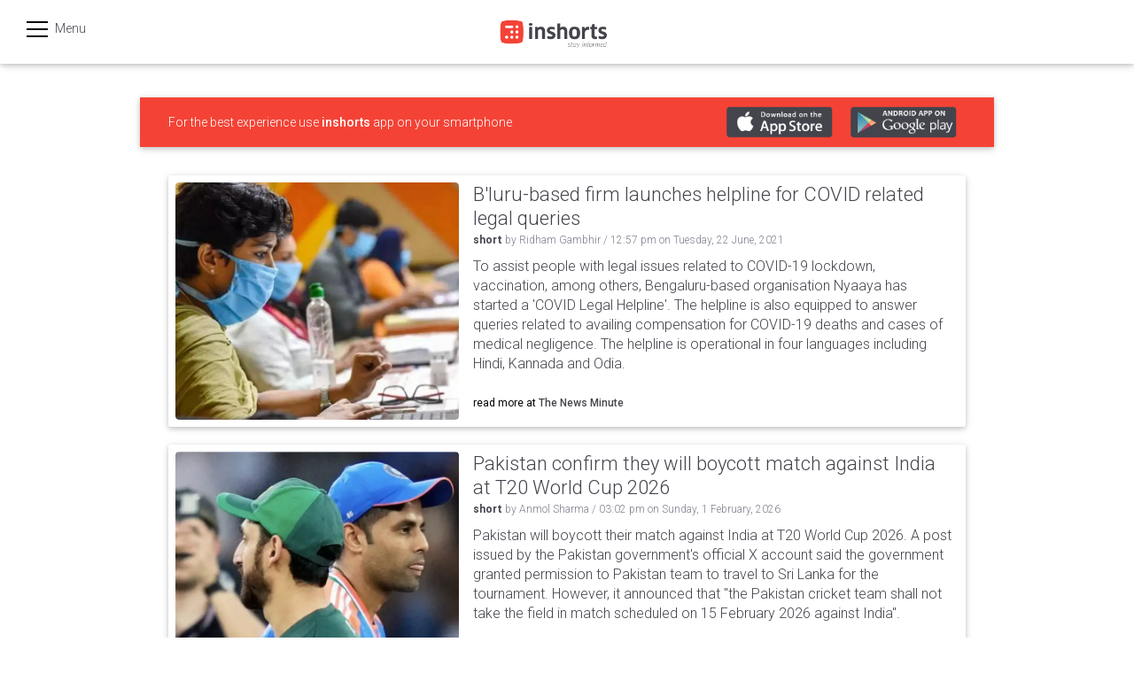

--- FILE ---
content_type: text/html; charset=utf-8
request_url: https://inshorts.com/en/news/blurubased-firm-launches-helpline-for-covid-related-legal-queries-1624366653044
body_size: 20727
content:
<!doctype html><html lang="en"><head><meta charset="utf-8"/><link rel="dns-prefetch" href="https://ajax.googleapis.com"><link rel="dns-prefetch" href="https://assets.inshorts.com"><link rel="dns-prefetch" href="https://static.inshorts.com"><link rel="dns-prefetch" href="https://cdn.ampproject.org"><meta name="theme-color" content="#ffffff"><link rel="shortcut icon" href="/assets/images/favicon.png" type="image/x-icon"/><meta http-equiv="Content-Type" content="text/html; charset=UTF-8"/><meta name="viewport" content="width=device-width,initial-scale=1"/><meta http-equiv="X-UA-Compatible" content="IE=edge"/><link rel="icon" sizes="192x192" href="/assets/images/logo_192.png"/><link href="https://inshorts.com/en/news/blurubased-firm-launches-helpline-for-covid-related-legal-queries-1624366653044" rel="canonical" />
  <link rel="amphtml" href="https://inshorts.com/en/amp_news/blurubased-firm-launches-helpline-for-covid-related-legal-queries-1624366653044">
  <meta name="description" content="to assist people with legal issues related to covid19 lockdown vaccination among others bengalurubased organisation nyaaya has started a covid legal helpline the helpline is also equipped to answer queries related to availing compensation for covid19 deaths and cases of medical negligence the helpline is operational in four languages including hindi kannada and odia"/>

  

  <meta name="twitter:card" content="summary_large_image"/>
  <meta name="twitter:site" content="@inshorts"/>
  <meta name="twitter:creator" content="@inshorts"/>
  <meta name="twitter:title" content="B'luru-based firm launches helpline for COVID related legal queries"/>
  <meta name="twitter:description" content="to assist people with legal issues related to covid19 lockdown vaccination among others bengalurubased organisation nyaaya has started a covid legal helpline the helpline is also equipped to answer queries related to availing compensation for covid19 deaths and cases of medical negligence the helpline is operational in four languages including hindi kannada and odia"/>
  <meta name="twitter:image" content="https://static.inshorts.com/inshorts/images/v1/variants/jpg/m/2021/06_jun/22_tue/img_1624364881879_215.jpg?"/>

  <meta property="og:type" content="news-in-shorts:short">
  <meta property="fb:app_id" content="168662373317120" /> 
  <meta property="og:site_name" content="Inshorts - Stay Informed"/>
  <meta property="og:url" content="https://inshorts.com/en/news/blurubased-firm-launches-helpline-for-covid-related-legal-queries-1624366653044" /> 
  <meta property="og:title" content="B'luru-based firm launches helpline for COVID related legal queries"/>
  <meta property="og:image" content="https://static.inshorts.com/inshorts/images/v1/variants/jpg/m/2021/06_jun/22_tue/img_1624364881879_215.jpg?" /> 
  <meta property="og:description" content="to assist people with legal issues related to covid19 lockdown vaccination among others bengalurubased organisation nyaaya has started a covid legal helpline the helpline is also equipped to answer queries related to availing compensation for covid19 deaths and cases of medical negligence the helpline is operational in four languages including hindi kannada and odia" />
  <meta property="og:updated_time" content="1624366653000" />
  <meta property="og:rich_attachment" content="true" />
  <meta property="al:web:should_fallback" content="true" />

  <meta property="al:ios:url" content="nis://news/blurubased-firm-launches-helpline-for-covid-related-legal-queries-1624366653044" />
  <meta property="al:ios:app_store_id" content="892146527" />
  <meta property="al:ios:app_name" content="Inshorts - Stay Informed" />

  <meta property="al:iphone:url" content="nis://news/blurubased-firm-launches-helpline-for-covid-related-legal-queries-1624366653044" />
  <meta property="al:iphone:app_store_id" content="892146527" />
  <meta property="al:iphone:app_name" content="Inshorts - Stay Informed" />

  <meta property="al:ipad:url" content="nis://news/blurubased-firm-launches-helpline-for-covid-related-legal-queries-1624366653044" />
  <meta property="al:ipad:app_store_id" content="892146527" />
  <meta property="al:ipad:app_name" content="Inshorts - Stay Informed" />

  <meta property="al:android:url" content="nis://en/news/blurubased-firm-launches-helpline-for-covid-related-legal-queries-1624366653044" />
  <meta property="al:android:package" content="com.nis.app" />
  <meta property="al:android:app_name" content="Inshorts - Stay Informed" />
  <meta name="keywords" content="blurubased, firm, launches, helpline, covid, related, legal, queries,latest news, समाचार, daily news,news online,breaking news,local news, लोकल न्यूज,न्यूज,news, news, daily news, latest news, news online, current news, current affairs, Coronavirus, national" />

  <script type="application/ld+json">{"@context":"https://schema.org","articleBody":"B'luru-based firm launches helpline for COVID related legal queries | Firm collaborated with NGOs & others for this | Inshorts","@type":"NewsArticle","mainEntityOfPage":"https://www.thenewsminute.com/article/bengaluru-based-org-nyaaya-launches-helpline-covid-19-related-legal-queries-151082?amp=&utm_campaign=fullarticle&utm_medium=referral&utm_source=inshorts","inLanguage":"en","headline":"B'luru-based firm launches helpline for COVID related legal queries | Firm collaborated with NGOs & others for this | Inshorts","keywords":"blurubased, firm, launches, helpline, covid, related, legal, queries,latest news, समाचार, daily news,news online,breaking news,local news, लोकल न्यूज,न्यूज,news","url":"https://inshorts.com/en/news/blurubased-firm-launches-helpline-for-covid-related-legal-queries-1624366653044","datePublished":"2021-06-22T12:57:33+00:00","dateModified":"2021-06-22T12:57:33+00:00","description":"To assist people with legal issues related to COVID-19 lockdown, vaccination, among others, Bengaluru-based or","thumbnailUrl":"https://static.inshorts.com/inshorts/images/v1/variants/jpg/m/2021/06_jun/22_tue/img_1624364881879_215.jpg?","author":{"@type":"Person","name":"Ridham Gambhir"},"publisher":{"@type":"Organization","name":"Inshorts","url":"https://inshorts.com/","logo":{"@type":"ImageObject","url":"https://inshorts.com/assets/images/favicon.png","width":648,"height":648}},"image":{"@type":"ImageObject","url":"https://static.inshorts.com/inshorts/images/v1/variants/jpg/m/2021/06_jun/22_tue/img_1624364881879_215.jpg?","width":862,"height":480}}</script>
  <script type="application/ld+json">{"@context":"https://schema.org","@type":"WebPage","name":"B'luru-based firm launches helpline for COVID related legal queries | Firm collaborated with NGOs & others for this | Inshorts","url":"https://inshorts.com/en/news/blurubased-firm-launches-helpline-for-covid-related-legal-queries-1624366653044","description":"To assist people with legal issues related to COVID-19 lockdown, vaccination, among others, Bengaluru-based or"}</script>
  <script type="application/ld+json">{"@context":"https://schema.org","@type":"NewsMediaOrganization","name":"Inshorts","url":"https://inshorts.com/","logo":{"@type":"ImageObject","url":"https://inshorts.com/assets/images/favicon.png","width":648,"height":648},"@id":"https://inshorts.com"}</script>
  <meta name="apple-itunes-app" content="app-id=892146527"><meta name="google-play-app" content="app-id=com.nis.app"><meta name="mobile-web-app-capable" content="yes"><meta name="application-name" content="inshorts"><meta name="apple-mobile-web-app-capable" content="yes"><meta name="apple-mobile-web-app-status-bar-style" content="#424242"><meta name="apple-mobile-web-app-title" content="inshorts"><link rel="apple-touch-icon" href="https://assets.inshorts.com/website_assets/images/favicon.png"><meta name="msapplication-TileImage" content="fav/favicon.png"><meta name="msapplication-TileColor" content="#424242"><meta name="theme-color" content="#424242"><meta http-equiv="content-type" content="text/html; charset=UTF-8"/><meta name="msapplication-navbutton-color" content="#424242"><meta name="apple-mobile-web-app-status-bar-style" content="#424242"><link rel="apple-touch-startup-image" href="https://assets.inshorts.com/website_assets/images/favicon.png"><meta name="apple-mobile-web-app-status-bar-style" content="black-translucent"><script>if (window.addEventListener) {
        window.addEventListener('load', loadThirdPartyScript, false);
    } else if (window.attachEvent) {
        window.attachEvent('onload', loadThirdPartyScript);
    }

    function loadThirdPartyScript() {

      // Mix panel script
      (function (f, b) {
      if (!b.__SV) {
        var e, g, i, h; window.mixpanel = b; b._i = []; b.init = function (e, f, c) {
          function g(a, d) { var b = d.split("."); 2 == b.length && (a = a[b[0]], d = b[1]); a[d] = function () { a.push([d].concat(Array.prototype.slice.call(arguments, 0))) } } var a = b; "undefined" !== typeof c ? a = b[c] = [] : c = "mixpanel"; a.people = a.people || []; a.toString = function (a) { var d = "mixpanel"; "mixpanel" !== c && (d += "." + c); a || (d += " (stub)"); return d }; a.people.toString = function () { return a.toString(1) + ".people (stub)" }; i = "disable time_event track track_pageview track_links track_forms track_with_groups add_group set_group remove_group register register_once alias unregister identify name_tag set_config reset opt_in_tracking opt_out_tracking has_opted_in_tracking has_opted_out_tracking clear_opt_in_out_tracking start_batch_senders people.set people.set_once people.unset people.increment people.append people.union people.track_charge people.clear_charges people.delete_user people.remove".split(" ");
          for (h = 0; h < i.length; h++)g(a, i[h]); var j = "set set_once union unset remove delete".split(" "); a.get_group = function () { function b(c) { d[c] = function () { call2_args = arguments; call2 = [c].concat(Array.prototype.slice.call(call2_args, 0)); a.push([e, call2]) } } for (var d = {}, e = ["get_group"].concat(Array.prototype.slice.call(arguments, 0)), c = 0; c < j.length; c++)b(j[c]); return d }; b._i.push([e, f, c])
        }; b.__SV = 1.2; e = f.createElement("script"); e.type = "text/javascript"; e.async = !0; e.src = "undefined" !== typeof MIXPANEL_CUSTOM_LIB_URL ?
          MIXPANEL_CUSTOM_LIB_URL : "file:" === f.location.protocol && "//cdn.mxpnl.com/libs/mixpanel-2-latest.min.js".match(/^\/\//) ? "https://cdn.mxpnl.com/libs/mixpanel-2-latest.min.js" : "//cdn.mxpnl.com/libs/mixpanel-2-latest.min.js"; g = f.getElementsByTagName("script")[0]; g.parentNode.insertBefore(e, g)
      }
    })(document, window.mixpanel || []);
    mixpanel.init("a99a1037068944b00a0cc8ee56c94e8c")
    // mixpanel.track("pageview")

    }</script><script>var currURL = window.location.href;

  //    function codeAddress() {

  // if (currURL.match('/city/') || currURL.match('/video/')){
      var hlsScript = document.createElement("script");
      let elem1 = document.getElementsByTagName("script")[0];
      hlsScript.async = true;
      hlsScript.src = "https://cdn.jsdelivr.net/npm/hls.js@1/dist/hls.min.js";
      elem1.parentNode.insertBefore(hlsScript, elem1);
  // }
  // }
  //   window.onload = codeAddress;</script><script async src="https://www.googletagmanager.com/gtag/js?id=G-L7P7D50590"></script><script>window.dataLayer = window.dataLayer || [];
  function gtag(){dataLayer.push(arguments);}
  gtag('js', new Date());

  gtag('config', 'G-L7P7D50590');</script><script>gtag('set', 'dimension2', 'online');
    gtag('set', 'dimension3', 'pwa');
    gtag('event', 'screen_view');</script><script>// FB pixel script
    window.fbAsyncInit = function () {
        FB.init({
          appId: '168662373317120',
          xfbml: true,
          version: 'v5.0'
        });

        FB.AppEvents.logPageView();
      };

      (function (d, s, id) {
        var js, fjs = d.getElementsByTagName(s)[0];
        if (d.getElementById(id)) { return; }
        js = d.createElement(s); js.id = id;
        js.src = "https://connect.facebook.net/en_US/sdk.js";
        fjs.parentNode.insertBefore(js, fjs);
      }(document, 'script', 'facebook-jssdk'));

        !function (f, b, e, v, n, t, s) {
        if (f.fbq) return; n = f.fbq = function () {
          n.callMethod ?
          n.callMethod.apply(n, arguments) : n.queue.push(arguments)
        };
        if (!f._fbq) f._fbq = n; n.push = n; n.loaded = !0; n.version = '2.0';
        n.queue = []; t = b.createElement(e); t.async = !0;
        t.src = v; s = b.getElementsByTagName(e)[0];
        s.parentNode.insertBefore(t, s)
      }(window, document, 'script',
        'https://connect.facebook.net/en_US/fbevents.js');
      fbq('init', '822966517773327');
      fbq('track', 'PageView');</script><noscript><img height="1" width="1" style="display:none" src="https://www.facebook.com/tr?id=822966517773327&ev=PageView&noscript=1"/></noscript><link rel="manifest" href="/assets/public/scripts/desktop_manifest.json"><style>.RldBWJngcN6Iwyi72FUw{border:1px solid rgba(0,0,0,.1);border-radius:12px;display:flex;flex-direction:column;margin:10px;max-height:100vh;position:relative;user-select:none;width:calc(100% - 20px)}.uUoOUTxdtu8JMaD9l6oJ{background-color:#ccc;background-position:50%;background-size:cover;border-radius:11px 11px 0 0;height:34.5vh;margin:0;width:100%}.Xz13pAPKixHzVMbfuOag{display:none}.He62jlfoUc7Hs5c2ohWB{font-size:.9rem;font-weight:100;margin:0}.pP1SbCLUoSb1UYFfDiNM{color:#161616;font-family:Roboto;font-size:1rem;font-weight:400;line-height:1.3rem;margin:20px 5% 6px;opacity:.9;width:90%}.E6tRV_QxHh0gsgQQhaKg{color:#369af8!important}.DAYHB_7M6mqk7njM7WXl{color:#585858;font-family:Roboto;font-size:.9rem;font-weight:300;line-height:1.35rem;margin:0 5%;opacity:.8;width:90%}.Ds0nv7Te20SisIpHLmqT{color:#c7c7c7;font-family:Roboto;font-size:.7rem;font-weight:400;margin-top:6px}.lFaPO6rUcchEaTMzGocD:before{content:"";-webkit-filter:blur(5px);-moz-filter:blur(5px);-o-filter:blur(5px);-ms-filter:blur(5px);filter:blur(5px);z-index:-1}.EonwMpOGSUmDPr5zB_fJ{border-radius:0 0 11px 11px;height:60px;margin-top:30px;overflow:hidden;position:relative}.lFaPO6rUcchEaTMzGocD{background-color:#000;height:60px;width:100%;z-index:1}.cc9WRpIFuLJvysU7cBj9{background-position:50%;background-repeat:no-repeat;background-size:cover;filter:blur(13px);height:60px;width:100%}.y5KnUeNaaV2t_iEgoGQw{display:flex;flex-direction:column;justify-content:center;position:absolute;top:10px;width:100%}.URyrF0QOEYrOmipwqWSn{font-size:.75rem;padding:0 5% 2px}.URyrF0QOEYrOmipwqWSn,._3DphrNBbwC_q8YSAh9gk{color:#fff;font-family:Roboto;font-weight:400}._3DphrNBbwC_q8YSAh9gk{font-size:.6rem;opacity:.8;padding:0 5%}.bgx0A3LOwj5p6LMVGEYq{background:#fff;border-top:.5px solid #efefef;bottom:0;display:flex;height:59.5px;justify-content:space-evenly;position:absolute;transform:translateY(0);transition:transform .2s ease-in;visibility:visible;width:100%;z-index:4}.pWK3_pTYWsNS6XhubhYX{border-top:0;transform:translateY(60px)}.KtTFA6qf8cXqpaFSPnmw{align-content:center;display:flex;flex-direction:column;font-size:.7rem;justify-content:space-evenly;padding:5px 0 0;width:20vw}.NknkMmOTgLmHs5AGjquF{stroke:#369af8;height:20px;margin:auto;width:20px}.iphWipBeYFtIIjTj6Cb5{height:21px;width:21px}.p9yyYz9BMqyuRbs0vT1V{fill:#369af8}.CkQc__2_S8Z9Swh_s3fn{font-family:Roboto;font-size:11px;font-weight:300;margin:auto;opacity:.8}.T4oNBhgaIDwOBesQ4BFR{display:flex;flex-direction:column;height:100%;justify-content:flex-end}.T4oNBhgaIDwOBesQ4BFR iframe{border:none;bottom:0;max-height:38vh;width:100%}.MW2oaLl19DuIp7kCc3sW{align-items:center;background:#000;display:flex;height:100%;justify-content:center}.OxiB68g1_akgzkuSYlvm{display:flex;flex-direction:column-reverse;height:92vh;margin:0 auto;max-width:80vh;min-height:350px;position:relative;text-align:center}.W80lzcbFbDV8NTiiunPI{display:flex;flex-direction:column;margin:5px auto;max-width:610px;width:96%}.e4Lj4CQHgYm4cvs098ps{background:#000;border-radius:6px;display:flex;flex-grow:1;height:calc(94vw - 70px);margin:0 auto;max-height:80vh;max-width:80vh;overflow:hidden;position:relative;width:94%}.sgrXPxdFygXJc6WsHsfF{background:#000;background:-moz-linear-gradient(top,#000 0,transparent 100%);background:-webkit-gradient(left top,left bottom,color-stop(0,#000),color-stop(100%,transparent));background:-webkit-linear-gradient(top,#000,transparent);background:-o-linear-gradient(top,#000 0,transparent 100%);background:-ms-linear-gradient(top,#000 0,transparent 100%);background:linear-gradient(180deg,#000 0,transparent);border:0 solid #fff;border-radius:5px;color:#fff;display:flex;font-family:Roboto,Helvetica,Arial,sans-serif;font-weight:500;height:10%;justify-content:space-between;padding:15px;width:100%;z-index:1}.hrrTOct1vEFNBuRxziw0{text-align:left;z-index:2}.hrrTOct1vEFNBuRxziw0 .Z2J8EF81o8falrSaBfWG{font-size:.8rem;margin:0 0 4px}.hrrTOct1vEFNBuRxziw0 .fUZtekY0QJT9hq21j8TA{font-size:.75rem}.ctPs4aSvnolRt6KTe8lJ{font-size:.95rem;z-index:2}.ctPs4aSvnolRt6KTe8lJ button{background:#d1082d;border:0 solid #000;border-radius:8px;color:#fff;font-family:Roboto,Helvetica,Arial,sans-serif;font-size:.8rem;font-weight:400;padding:10px 20px;width:100%}.ctPs4aSvnolRt6KTe8lJ button:disabled{opacity:.5}.Mp4ugESMXo5nCVTlytay{align-items:center;display:flex;height:90%;justify-content:center;position:absolute;width:90%}.bJgP0pJxGe0zQjrr0hYs{bottom:15px;color:#fff;display:flex;height:24px;padding:4px;position:absolute;width:24px;z-index:2}.e4Lj4CQHgYm4cvs098ps amp-video,.e4Lj4CQHgYm4cvs098ps video{border:0 solid #000;border-radius:5px;height:100%;object-fit:contain;position:absolute;width:100%}.T2j0NlwBR1S9RyoIgmRk{font-size:1.05rem;line-height:1.55rem;margin:10px 20px}.T2j0NlwBR1S9RyoIgmRk,.dZa4ssX_3mzolHC9RNsm{font-family:Roboto,Helvetica,Arial,sans-serif;font-weight:500;text-align:left;word-break:break-word}.dZa4ssX_3mzolHC9RNsm{color:#b3b3b3;font-size:.85em;margin:0 20px}.z42nns5IVIgwTXvmtp4W{display:flex;flex-grow:1;margin:10px 20px}.giKB5uYox4loBGc7LvMq{align-items:center;color:#878787;display:flex;flex-direction:column;font-family:Roboto,Helvetica,Arial,sans-serif;font-size:.6rem;font-weight:500;padding:0 25px 0 0;text-align:center}.giKB5uYox4loBGc7LvMq span{margin:4px 0 0}.QlvujO5bRuJbDr0krADj{align-items:center;bottom:30%;display:flex;margin-left:5%;position:absolute;transition:ease-in;z-index:999}.gpRw5M6a_6CQPEKbXBXa .VmHenqjE5grjsf3fWL_b{width:2.85rem}.gpRw5M6a_6CQPEKbXBXa .UfFlSw0Ku1orniCovhJN{color:#fff;font-family:Roboto,Helvetica,Arial,sans-serif;font-size:.7rem;font-stretch:normal;font-style:normal;font-weight:700;letter-spacing:normal;line-height:normal;opacity:.5;text-align:center;text-shadow:1px 1px 12px #000;width:25vw}.sa7jAXSMpL2UkIxrBxOQ{border:1px solid rgba(0,0,0,.1);border-radius:12px;display:flex;flex-direction:column;height:80vh;margin:10px;max-height:100vh;position:relative;user-select:none;width:calc(100% - 20px)}.p4I93ew7DPoS0zwwVLZy{color:#161616;font-family:Roboto;font-size:1rem;font-weight:400;line-height:1.3rem;margin:20px 5% 6px;opacity:.9;width:90%}.VQtt2Pn57hvqIUqvuPFR{align-items:center;display:flex;flex-direction:row;padding:.5rem 1rem}.UTHdNZCkPsCALFauQa7W{border-radius:50%;cursor:pointer;margin-right:.8rem;width:50px}.cp0lONWJoQ1WvrOl0Ylj{flex:1}.kx5xUHn8owIlXfbjetow{align-items:center;display:flex;font-size:.7rem;width:100%}.tBBUY1fC_NZTgyh42jJe{background:#000;border-radius:11px 11px 0 0;display:flex;flex-wrap:wrap;margin:0 auto;max-height:50vh;max-width:80vh;overflow:hidden;position:relative;width:100%}.tBBUY1fC_NZTgyh42jJe video{background-color:#000;border:0 solid #000;border-radius:11px 11px 0 0;height:30vh;height:34.5vh;width:100%}.S1KEg1w0v6XeNduf8CYC:before{background-color:#cfcfcf;border-radius:50%;content:"";display:inline-block;height:6px;margin-right:5px;width:6px}.S1KEg1w0v6XeNduf8CYC{align-items:center;color:#d10846;display:flex;margin-left:5px}.NxXHZfNMR0DbUfNGGBoR,.S1KEg1w0v6XeNduf8CYC{font-family:Roboto;font-size:.7rem;font-stretch:normal;font-style:normal;font-weight:500;letter-spacing:.11px;line-height:normal}.NxXHZfNMR0DbUfNGGBoR{color:#2a2a2a;cursor:pointer;margin:0 5px 0 0}.qTMkWaugZauIhrkdqsHi{color:#878787;font-family:Roboto;font-size:.6rem;font-stretch:normal;font-style:normal;font-weight:400;height:.7rem;letter-spacing:.4px;line-height:normal;overflow:hidden;text-overflow:ellipsis;width:200px}.Us754fve7rDC6Tl1YtfK{display:flex;flex-direction:column;margin:0 auto;width:100%}.bdpeczbzypsvMpBdPzQl{display:flex;padding:10px 0}.a4t_iu6YOc_txxVvv3f8{align-items:center;align-self:end;background:#f44436;border:none;border-radius:16px;color:#fff;cursor:pointer;display:flex;font-size:14px;justify-content:center;margin:0 1rem;outline:none;padding:6px;width:80px}.a4t_iu6YOc_txxVvv3f8 svg{margin-right:6px}.a4t_iu6YOc_txxVvv3f8 svg g g{stroke:#fff}.XjMSWpqrVnbZucdlszbj{align-items:center;color:#878787;display:flex;font-family:Roboto,Helvetica,Arial,sans-serif;font-size:.6rem;font-weight:500;margin-left:1rem;padding:.5rem 0;text-align:center}.XjMSWpqrVnbZucdlszbj span{margin-left:.5rem}.aOJ7zR5Ud9fECIJg3Sfl{color:#c7c7c7;font-family:Roboto;font-size:.7rem;font-weight:400;margin-top:6px;padding:0 1rem 1rem}.nOZUu3JMIc8qOmsl62lA{align-items:center;display:flex;height:100%;justify-content:center;position:absolute;width:100%;z-index:1000}.vFNWjo5xIaqhA2529J92{background:#000}.FiuQbkKKNc50Devee8GX{display:flex;margin-top:20px;width:100%}.Tq2FqkNlxg8tIxFrXlQO{background-position:50%;background-repeat:no-repeat;background-size:contain;height:20vh;margin:0 3%;width:94%}.ggVN6JrxQwilRZKrzA0k{align-items:center;bottom:30%;display:flex;margin-left:5%;position:absolute;transition:ease-in;width:1070px;z-index:999}.gpRw5M6a_6CQPEKbXBXa{color:#fff;font-family:Roboto,Helvetica,Arial,sans-serif;font-size:30px;font-size:.7rem;font-stretch:normal;font-style:normal;font-weight:700;letter-spacing:normal;line-height:normal;text-align:center;text-shadow:1px 1px 12px #000;text-transform:uppercase;white-space:nowrap;width:100%;width:25vw}.nK8z5aLN6qOvGEFczsRQ{animation-play-state:paused;-webkit-animation:NqLT2yjM1iDrpcoXlJSN 15s linear infinite;animation:NqLT2yjM1iDrpcoXlJSN 15s linear infinite;animation-delay:.8s;display:inline-block}.IaJ5b58eKj83QCoSy42t{display:flex}@media screen and (max-width:1208px){.gpRw5M6a_6CQPEKbXBXa .UfFlSw0Ku1orniCovhJN{width:30vw}}@media screen and (max-width:720px){.gpRw5M6a_6CQPEKbXBXa .UfFlSw0Ku1orniCovhJN{width:40vw}.ggVN6JrxQwilRZKrzA0k{width:720px}}@media screen and (max-width:480px){.gpRw5M6a_6CQPEKbXBXa .UfFlSw0Ku1orniCovhJN{width:40vw}.ggVN6JrxQwilRZKrzA0k{width:500px}}@keyframes NqLT2yjM1iDrpcoXlJSN{0%{transform:translateX(0);-webkit-transform:translateX(0)}to{transform:translateX(-400%);-webkit-transform:translateX(-400%)}}@-webkit-keyframes NqLT2yjM1iDrpcoXlJSN{0%{transform:translateX(0);-webkit-transform:translateX(0)}to{transform:translateX(-400%);-webkit-transform:translateX(-400%)}}.IAsZcfIS6DRldqg02cys{padding:8px 10px;position:absolute;width:100%;z-index:1001}.E_bTyWjrPpE8dGe4_iJV{display:flex;width:100%}.RiqJIfuovMECPemHjR5r{border-radius:50%;height:1.5rem;width:1.5rem}.wQRVHlt6JfwdW0fnxMTj{align-items:center;display:flex;margin-left:6px}.bztao9oshOrod9s5fw6_{color:#fff;cursor:pointer;font-family:Roboto;font-size:14px;font-size:.7rem;font-stretch:normal;font-style:normal;font-weight:500;letter-spacing:.11px;line-height:normal;margin:0 5px 0 0}.EWcAT9qVBy8Of8Y4n0qI{box-shadow:inset 0 40px 60px -28px #000;height:100%;position:absolute;width:100%}.cx4UNRn7rN0sUQjl738Q{color:#585858;font-family:Roboto;font-size:.9rem;font-weight:300;line-height:1.35rem;margin:0 5%;opacity:.8;width:90%}.KXMXrWvxseOYFPfbEURk{-webkit-line-clamp:8;-webkit-box-orient:vertical;display:-webkit-box;font-size:.9rem;font-weight:100;margin:0;overflow:hidden}.GtJIUqCG0l5g2HI_dget:before{content:"";-webkit-filter:blur(5px);-moz-filter:blur(5px);-o-filter:blur(5px);-ms-filter:blur(5px);filter:blur(5px);z-index:-1}.DviSQhOKYS6ivTswJ1MH{height:60px;margin-top:auto;overflow:hidden;position:relative}.GtJIUqCG0l5g2HI_dget{background-color:#000;border-bottom-left-radius:12px;border-bottom-right-radius:12px;height:60px;margin-top:16px;width:100%;z-index:1}.DKiWkcOCpEvvnHqSr2yk{background-position:50%;background-repeat:no-repeat;background-size:cover;filter:blur(13px);height:60px;width:100%}.r7F0Q_J1C3X9Qv71srF6{display:flex;flex-direction:column;justify-content:center;position:absolute;top:10px;width:100%}.vvyJCtOOzNPLqIjQqgBq{font-size:.75rem;padding:0 5% 2px}.oFLkFuYVrmexNVgaSTcF,.vvyJCtOOzNPLqIjQqgBq{color:#fff;font-family:Roboto;font-weight:400}.oFLkFuYVrmexNVgaSTcF{font-size:.6rem;opacity:.8;padding:0 5%}.UiBfHEmuj4dDR5PMmLdc{bottom:0;display:flex;flex-direction:column;height:100%;margin:0;padding:0;position:relative;user-select:none;width:100%}.UiBfHEmuj4dDR5PMmLdc,.UiBfHEmuj4dDR5PMmLdc *{touch-action:manipulation}.F5Semr0fUoV2mmHLlnTk{display:flex;flex-direction:column;height:calc(100vh - 1px);max-height:calc(100vh - 1px);max-width:100%;width:100%}.V16cFddFa2m3cV11ki3g{height:90vh;position:absolute;width:100%;z-index:2}.UiBfHEmuj4dDR5PMmLdc iframe{height:calc(100vh - 44px);max-width:100%}.UiBfHEmuj4dDR5PMmLdc embed,.UiBfHEmuj4dDR5PMmLdc iframe{border:none;max-height:calc(100vh - 1px);width:100%;z-index:1}.UiBfHEmuj4dDR5PMmLdc embed{height:calc(100vh - 1px);margin:0;max-width:calc(100% - 1px);padding:0}.qCq2SJx2f2vTSfytbMb1{background:#fff;border-top:.5px solid #efefef;bottom:0;display:flex;height:7.08vh;justify-content:space-evenly;width:100%;z-index:4}._1vEwCDB95w9fAPEqb08Q{align-content:center;display:flex;flex-direction:column;font-size:.7rem;justify-content:space-evenly;padding:5px 0 0;width:20vw}.je3fwtQwI00F0cxboabG{margin:auto;width:23px}.NaFbzzGksuDQ2Wuvg4nA{margin:auto}.FQwamjAaC4HnxiqZqIlv{align-items:center;display:flex;height:100%;justify-content:center}.nzbbIYkDkWzvOdVGyiQi{stroke:#5e5e5e;height:10vw;width:10vw}.k9iita3VAqcz78q_REdZ{background-repeat:no-repeat;background-size:contain;height:2px;position:fixed;width:2px}.F5Semr0fUoV2mmHLlnTk a{display:block;height:100vh;height:100vh!important;width:100%;width:100vw;z-index:3}.sAXj7C11JPxpoj0_jKRA{background-position:50%;background-repeat:no-repeat;background-size:cover;display:block;height:100vh;margin:0 auto;text-align:center;width:100%}.OaDQkIuu7bah5Vjuc04R{display:flex;position:fixed;top:56px;width:100%;z-index:99}.wd3zJ1hsXmcq6_QBaaCB{background:#0575de;border:none;border-radius:15px;color:#fff;font-size:.8em;margin:0 auto;padding:6px 30px}.NNPttXfnMOG6_deuAgWs{background:#fff;display:flex;flex-direction:row;height:44px;justify-content:space-between;opacity:.9;position:fixed;top:0;transform:translateY(0);transition:transform .2s ease-in;width:100%;z-index:10000}.dR19FSdSCwAAXSDoGJol{font-family:Roboto;font-size:17px;font-weight:400;opacity:.7;padding:12px 0 10px 4%}.dR19FSdSCwAAXSDoGJol a{align-items:center;color:#000;display:flex;height:15px;justify-content:center;padding:2px 0;text-decoration:none}.dR19FSdSCwAAXSDoGJol svg{height:21px;padding:0 5px 0 0;width:21px}.J6H33RNsLI45gQ7VKDyo{width:22px}.J6H33RNsLI45gQ7VKDyo,.MtGDH93PNZSeuDXeYPXU{display:flex;opacity:.7;padding:12px 15px 0 5px}.MtGDH93PNZSeuDXeYPXU{width:30px}.J6H33RNsLI45gQ7VKDyo svg{height:20px}.MtGDH93PNZSeuDXeYPXU svg{height:25px}.YOH_gjQiVmNOwORO5tls{transform:translateY(-48px)}.kA6rvWLMbRtrcrtYq1HR{align-items:center;color:#000;display:flex;font-family:Roboto,sans-serif;font-size:14px;font-weight:500;min-height:44px}.kA6rvWLMbRtrcrtYq1HR svg{height:36px;width:36px}.VkKxBTnAHa76tAcJ3ryr{color:#d10846}.v6b0oIQsBouSrbHKC6kh{color:#d10846;text-transform:lowercase}.v6b0oIQsBouSrbHKC6kh:first-letter{text-transform:capitalize}.F3tdaOXgAm5Rk5A1n0Rf{background:#fff;display:flex;flex-direction:row;height:100vh;justify-content:center;width:100%}.qQKHKqjueUdyi9tf2DkK{margin-top:15vh;text-align:center}.QvZTq48VuvvRulF8loCU{font-family:Roboto;font-size:1.2em;font-weight:600;opacity:.6;padding:30px}.Aho45C2slA9_a3AHya13{font-family:Roboto;font-size:.95rem;font-weight:300;opacity:.8}.aVV7Q68B7u1JmM_P5uiz{background-color:rgba(0,0,0,.4);height:100%;position:fixed;width:100%;z-index:20}.Pn3boj9z4xb9ie_kHANe{align-items:center;background:#fff;border-radius:15px;display:flex;flex-direction:column;height:237px;left:calc(50% - 163.5px);position:fixed;top:calc(30% - 237px);width:327px;z-index:20}.slideInFromTop{animation:slideInFromTop .2s ease-in forwards}@-webkit-keyframes slideInFromTop{0%{-webkit-transform:translateY(0)}to{-webkit-transform:translateY(100%)}}.WttBlKgQPbj6AqEhASA_{height:45px;margin-top:25px}.WttBlKgQPbj6AqEhASA_ img{height:100%}.TUMf25QGqmpRHdQqjgtx{font-family:Roboto;font-size:20px;font-weight:500;margin-top:15px}.JIKEzueRp8xdFqZLbbzK{color:#909090;font-family:Roboto;font-size:17px;font-weight:300;line-height:20px;margin-top:15px;text-align:center;width:85%}.yo1QWmP4p731pjBxCtZW{border-top:.5px solid hsla(0,0%,59%,.25);display:flex;height:55px;margin-top:auto;width:100%}.FuL2_p9QrEKtTALaS5Bg{align-items:center;color:#909090;display:flex;font-family:Roboto;font-size:17px;font-weight:400;justify-content:center;width:50%}.FuL2_p9QrEKtTALaS5Bg:focus{filter:brightness(0)}.H0h9uvh5FLDUKAHnpQGU{border-right:.5px solid hsla(0,0%,59%,.25);width:.5px}.PkoJTQdlEdY_Jfh8bvst{color:#369af8}.Taa9FjzgU1JDTtclXl1x{display:flex;position:fixed;width:100%;z-index:10}.csbS_tpvFJuaKyoi42HA{background:#5e5e5e;border-radius:15px;color:#fff;font-family:Roboto;font-size:.7em;margin:0 auto;min-width:20vmin;padding:5px 15px;text-align:center}.zyXBoWn0x8ApA5RzlMA1{align-items:center;display:flex;flex-direction:column;height:100vh;width:100%}.cefIvhtl73U56ja15bmA{font-family:Roboto;font-size:1.5em;font-weight:500;margin:25vh auto 0}.hiLGP40XONR1tbEp02zf{background:#efefef;border-radius:10px;color:#1e90ff;font-family:Roboto;font-size:1.3em;font-weight:500;margin:10vh auto 0;padding:10px}.PNIG_Ccj8bewpgdEaDKd{border:1px solid grey;border-radius:6px;box-shadow:0 0 12px -3px #a5a1a1;color:#191818;cursor:pointer;display:flex;font-size:14px;justify-content:center;margin:40px auto;padding:6px;width:100px}.JFbm7LMGf7QUBTaSZDpn{display:flex;flex-direction:column;height:calc(100vh - 44px);max-height:100vh;position:relative;user-select:none;width:100%}.JFbm7LMGf7QUBTaSZDpn,.JFbm7LMGf7QUBTaSZDpn *{touch-action:manipulation}.Z5TpqDTeYnRfAxBVCQqS{background-color:#ccc;background-position:50%;background-size:cover;height:34.5vh;margin:0;width:100%}.ghknZHeF0C1murdmbB2r{background-color:#fff;box-sizing:border-box;height:90px;margin-bottom:20px;padding:15px 20px;width:100%;z-index:1}.h31HF_4DfH8IW3Arplnb{color:#161616;font-family:Roboto;font-size:1rem;font-weight:400;line-height:1.3rem;margin:20px 5% 6px;opacity:.9;width:90%}.QPh33gvEl_mQK3rdd5Js{color:#585858;flex-grow:1;font-family:Roboto;font-size:.9rem;font-weight:300;line-height:1.35rem;margin:0 5%;opacity:.8;width:90%}.dlF2M6BeeJTVn4ccMQeC{align-items:center;background-color:#fff;border-radius:8px;box-shadow:0 2px 4px rgba(0,0,0,.1);box-sizing:border-box;display:flex;height:100%;width:100%}.yTiOyaLAcH3XLBThc64g{align-items:center;display:flex;flex-grow:1}.mfPQbWJN5ZLE4fRtTiF1{height:45px;margin-left:8px;margin-right:8px}.csuW_NzKgFSy1XdUtYoX{color:#e53935;font-size:1.2em;font-weight:700}.jD2KHXfPsa6iheECTp6s{align-items:center;display:grid;grid-template-areas:". icon1 icon2" "text text text";margin-right:20px}.PL8NWrtQRijI4OO3xD74{grid-area:icon1;height:.8rem;margin-left:5px;width:.8rem}.iFdZJ4tj3EsopxZ0tSAx{grid-area:icon2;height:.8rem;margin-left:5px;width:.8rem}.w0NPlKzXEEJ_f11j8hAU{color:#333;font-size:.6rem;grid-area:text;white-space:nowrap}.LT8gt6NIl8Dzi7iIW8Ff{background-color:#fff;border-radius:8px;box-shadow:0 2px 4px rgba(0,0,0,.1);padding:10px}.K1MLxgLZ5QgJS7OSJlqB{height:60px;transform:scale(1.25);width:60px}.DBaaK6zbkvhM1e3Uyptv{border-radius:8px;box-shadow:0 4px 8px rgba(0,0,0,.1);font-family:Roboto;margin:20px;overflow:hidden}._9J_mydy36jsqP_Ooxtl{padding:20px}span.tnBTbNBVEdEh_mdJX8MA{color:red;font-size:12px;margin-bottom:10px}button{font-size:1rem}@media screen and (max-width:480px){.DBaaK6zbkvhM1e3Uyptv{margin:10px}}body{font-family:Roboto}.AoOfQHhuLzofnX5qGyZx{align-items:center;background:#f44336;box-shadow:0 2px 5px 0 rgba(0,0,0,.16),0 2px 10px 0 rgba(0,0,0,.12);display:flex;height:40px;justify-content:space-between;margin-bottom:32px;margin-left:auto;margin-right:auto;padding:8px 32px;width:900px}.wEe4zHQAFfoZACC2SRFn{box-sizing:border-box;padding:8px;width:140px}.gVBPun26EN5_KOnvxsFK{color:#fff!important;font-size:14px;font-weight:300}@media screen and (max-width:940px){.AoOfQHhuLzofnX5qGyZx{height:auto;margin:0 32px 32px;width:auto}}@font-face{font-display:swap;font-family:Roboto-Bold;font-style:normal;font-weight:400;src:url(/dist/fonts/Roboto-Bold.eot);src:local("☺"),url(/dist/fonts/Roboto-Bold.woff) format("woff"),url(/dist/fonts/Roboto-Bold.ttf) format("truetype"),url(/dist/fonts/Roboto-Bold.svg) format("svg")}.PmX01nT74iM8UNAIENsC{border-radius:3px;box-shadow:0 2px 5px 0 rgba(0,0,0,.16),0 2px 10px 0 rgba(0,0,0,.12);box-sizing:border-box;display:block;display:flex;font-family:Roboto,sans-serif;font-weight:300;height:284px;margin-bottom:20px;margin-left:auto;margin-right:auto;padding:8px 16px 8px 8px;position:relative;width:900px;z-index:1}.GXPWASMx93K0ajwCIcCA{background-position:50%;background-size:cover;border-radius:4px;height:100%;margin-right:16px;min-width:320px;width:100%}.ddVzQcwl2yPlFt4fteIE{color:#44444d!important;cursor:pointer;font-size:22px;line-height:27px}.KkupEonoVHxNv4A_D7UG{color:#44444d;font-size:16px;line-height:22px;margin-top:8px}.f6VR90cMLekcKLeFCS1J{color:#44444d;font-family:Roboto-Bold,Sans-Serif}.E3pJPegn7xWCOvv3BEcf,.f6VR90cMLekcKLeFCS1J{font-size:12px;font-weight:300;line-height:22px}.E3pJPegn7xWCOvv3BEcf{color:#808290}.VW4Ta0ioG_64Xx1ROszP{font-size:12px;font-weight:400;margin-bottom:12px}.LFn0sRS51HkFD0OHeCdA{color:#44444d;font-weight:500}.LUWdd1C_3UqqulVsopn0{display:flex;flex-direction:column;justify-content:space-between}.JIMrm2g5L9csgTtobp2g{border-radius:3px;box-shadow:0 2px 5px 0 rgba(0,0,0,.16),0 2px 10px 0 rgba(0,0,0,.12);cursor:pointer;display:flex;font-family:Roboto,sans-serif;font-size:14px;font-weight:400;justify-content:center;margin:32px auto;padding:6px 10px;text-align:center;transition:box-shadow .25s;width:130px}.JIMrm2g5L9csgTtobp2g:hover{box-shadow:0 8px 17px 0 rgba(0,0,0,.2),0 6px 20px 0 rgba(0,0,0,.19);transition:box-shadow .25s}.r_CK6OaFsecGqhiNxLQR{animation:rtHj2mntPk2MMeDvhrr_ 1.75s infinite forwards;background:#f3f5f7;background:linear-gradient(90deg,#f3f5f7 8%,#eaedf1 18%,#f3f5f7 33%);background-size:800px 104px;border-radius:4px;height:40px;margin-bottom:16px;width:25%}.YBIB_aAKmJgaGzjjCtWh{height:100%;min-width:320px}.Fkec1JSj8wjqEULPsk9m{margin-left:20px;width:100%}@keyframes rtHj2mntPk2MMeDvhrr_{0%{background-position:-350px 0}to{background-position:350px 0}}@media screen and (max-width:940px){.PmX01nT74iM8UNAIENsC{flex-direction:column;height:700px;padding:8px;width:500px}.GXPWASMx93K0ajwCIcCA{height:400px;min-height:400px}.LUWdd1C_3UqqulVsopn0{height:100%;margin-top:8px}.YBIB_aAKmJgaGzjjCtWh{height:400px;min-height:400px;width:100%}.Fkec1JSj8wjqEULPsk9m{margin-left:0}}.duf7kBUNIlaoEILmerm_{align-items:center;cursor:pointer;display:flex;height:100%;justify-content:center;position:relative;width:100%}.HvQRh3D_MKTN96TFmIsU{box-shadow:inset 0 40px 60px -28px #000;height:100%;position:absolute;width:100%}.tfTf88ZIbxHBIMLylXrV{align-items:center;display:flex;height:100%;justify-content:center;position:absolute;width:100%;z-index:1000}.YmiaDj0AgvaLdyATTxIg{background:#fff;box-shadow:0 2px 5px 0 rgba(0,0,0,.16),0 2px 10px 0 rgba(0,0,0,.12);font-family:Roboto,sans-serif;height:72px;position:fixed;width:100%;z-index:8}.YKSmdW7nhWAEIbmQrJKw{color:#44444d;cursor:pointer;font-size:14px;height:72px;padding-left:30px;padding-top:8px;transition:all .3s;width:120px}.TxGxEsJgUqc68PmaBJpQ{background:#303036;color:#fff;display:block;height:100%;overflow:hidden;padding:8px;position:fixed;transition:all .3s;width:216px;z-index:999}.iyAcz8Lj6UNLauiXVejL{border:0;box-sizing:border-box;height:72px;left:50%;margin-left:-89px;padding:8px;position:absolute;top:0;vertical-align:middle}.T1TDEo43D3QY0SAh3xBw{appearance:none;background:0 0;border:none;border-radius:none;box-shadow:none;cursor:pointer;display:inline-block;font-size:0;height:32px;margin:0;overflow:hidden;padding:0;position:relative;top:8px;width:32px}.hTEzFLa5WDHjHHddgF66{background:#000;display:block;height:2px;left:6px;position:absolute;right:6px;top:17px;transition:background 0s .25s}.hTEzFLa5WDHjHHddgF66:before{top:-6px;transition-property:top,transform}.hTEzFLa5WDHjHHddgF66:after,.hTEzFLa5WDHjHHddgF66:before{background-color:#000;content:"";display:block;height:2px;left:0;position:absolute;transition-delay:.25s,0s;transition-duration:.25s,.25s;width:100%}.hTEzFLa5WDHjHHddgF66:after{bottom:-6px;transition-property:bottom,transform}.fakt5L8hmnoVjOHegIeA{font-family:Roboto,sans-serif;font-size:16px;font-weight:300}.wve44NJUq8Gu603xj7mq{cursor:pointer;height:32px;position:relative;top:16px;transform:rotate(0deg);width:24px}.wve44NJUq8Gu603xj7mq span{background:#000;display:block;height:2px;left:0;opacity:1;position:absolute;transform:rotate(0deg);transition:.25s ease-in-out;width:100%}.jn6Z3i6DUTqUFiqBEifW{margin-left:220px;transition:.22s ease-in-out}.wve44NJUq8Gu603xj7mq span:first-child{top:0;transform-origin:left center}.wve44NJUq8Gu603xj7mq span:nth-child(2){top:8px;transform-origin:left center}.wve44NJUq8Gu603xj7mq span:nth-child(3){top:16px;transform-origin:left center}.wve44NJUq8Gu603xj7mq.jn6Z3i6DUTqUFiqBEifW span:first-child{left:8px;top:0;transform:rotate(45deg)}.wve44NJUq8Gu603xj7mq.jn6Z3i6DUTqUFiqBEifW span:nth-child(2){opacity:0;width:0}.wve44NJUq8Gu603xj7mq.jn6Z3i6DUTqUFiqBEifW span:nth-child(3){left:8px;top:17px;transform:rotate(-45deg)}.lRsuatKUnsWLCEYTR9Iv{color:#44444d;font-size:14px;font-weight:300;margin-left:32px}.hS7BV4lv5akFDiRtEQE_{cursor:pointer;padding:12px 0 12px 28px}.hS7BV4lv5akFDiRtEQE_:hover{background-color:#44444d}.ISiDKMugDRNFZ4Q1gwWb{color:#808290;font-family:Roboto,sans-serif;font-size:14px;font-weight:300;margin-bottom:5px;margin-top:10px}.mDgjIwFjqvuRdzgiFhJK{border-bottom:1px solid #808290;display:flex;justify-content:center;margin-bottom:20px;padding:20px 0 26px}.viRdivpyo8BtJtvoV0Dm{border:1px solid #808290;border-bottom-left-radius:4px;border-top-left-radius:4px}.klG8752_ZK07jpIutmrg,.viRdivpyo8BtJtvoV0Dm{background:#303036;box-sizing:border-box;color:#fff;font-size:14px;height:32px;padding:8px 12px;text-align:center;width:75px}.klG8752_ZK07jpIutmrg{border:1px solid #808290;border-bottom-right-radius:4px;border-top-right-radius:4px}.GGlzLjzDFPOZ4F8jkqsg{background:#808290;color:#303036}.wEumTDYB6eDIXyvFoop4{background-color:#323232!important;padding-bottom:20px;padding-top:20px}.qGX5vBk6QkTdiOnlhv0h{margin:0 auto;max-width:1280px;width:90%}.LwhH_gRIbg5VIc0J0YqN{display:flex;justify-content:space-between}.A1qCiDaRQdjD0q3Ijx_e{align-items:flex-end;display:flex}.A1qCiDaRQdjD0q3Ijx_e img{height:28px;margin-left:20px;width:28px}.iv7aKfs5Gt6PtjvcS8QG{display:flex}.oKGmoEhaIPPGnMP9uOm_ img{height:48px;width:160px}.Ifsiqs80e9rHfmAGOa7M{margin-right:8px;margin-top:10px;text-align:end}.IdWAVH5mzwaBUBNlnoaJ,.Ifsiqs80e9rHfmAGOa7M{font-family:Roboto,sans-serif;font-weight:300}.IdWAVH5mzwaBUBNlnoaJ{color:#808290;font-size:13px;line-height:16px}.FqFMAiJrixIx0TvrCgBX{color:#cfcfcf;font-family:Roboto-Bold;font-size:13px;line-height:16px}.kpbhIVsZHJTrp8In2UNh img{cursor:pointer;height:48px;margin-top:-5px;width:132px}.frrT68MKbm2McDk4zOAG{color:#fff;font-family:Roboto,sans-serif;font-size:13px;font-weight:300;line-height:16px}.rSEHXWWeEOaR0W1vhOJp{border-left:1px solid grey;margin-left:8px;padding-left:16px}.xPPwvxNIv7oKoVsdJ261{background-color:rgba(0,0,0,.4);height:100%;left:0;margin-bottom:20px;margin-left:auto;margin-right:auto;overflow:auto;position:fixed;top:0;width:100%;z-index:8}.p4fIX0gVcMv16_YAFG84{background-color:#fefefe;border-radius:6px;box-sizing:border-box;font-family:Roboto,sans-serif;font-weight:300;margin:15% auto 15% 33.33333%;padding:0 20px 20px;position:relative;text-align:center;width:33.33333%}.RY8eW5LeCjDHOxDnHGiY{color:#aaa;cursor:pointer;float:right;font-size:28px;font-weight:700}.RY8eW5LeCjDHOxDnHGiY:hover{color:#000}.l1sKZIG1nDzBgLbBvoQS{background:#999;border:none;border-radius:4px;box-shadow:none;color:#fff;cursor:pointer;font-size:14px;font-weight:700;height:30px;margin-bottom:12px;text-transform:uppercase}@media only screen and (min-width:601px){.qGX5vBk6QkTdiOnlhv0h{width:85%}}@media only screen and (min-width:993px){.qGX5vBk6QkTdiOnlhv0h{width:70%}}._7GG_UWB536ZkrvplM16{box-sizing:border-box;font-family:Roboto,sans-serif;padding-top:110px}.dYDxYAuvB3fXM78TkvfP{align-items:center;display:flex;flex-direction:column;height:100vh;width:100%}.v0gwwSqjeZ8VIPHiZ_IS{font-family:Roboto;font-size:1.5em;font-weight:500;margin:25vh auto 0}.fm5DKDZm7uRRY8c2juZv{background:#efefef;border-radius:10px;color:#1e90ff;font-family:Roboto;font-size:1.3em;font-weight:500;margin:10vh auto 0;padding:10px}.rfWOaV2aBmSCO9lkY711{border-radius:8px;box-shadow:0 4px 8px rgba(0,0,0,.1);font-family:Roboto;font-size:16px;margin:20px auto;max-width:600px;overflow:hidden}.ysOcSvUBn9uYOvM4shoY{padding:20px}h2{font-family:Roboto;justify-content:center}form,h2{display:flex}form{flex-direction:column}label{font-weight:700;margin-bottom:5px}input,textarea{border:1px solid #ccc;border-radius:4px;margin-bottom:10px;padding:8px}span.GgLAv_RwavpIhOKqZu4u{color:red;font-size:12px;margin-bottom:10px}button{background-color:#f44336;border:none;border-radius:4px;color:#fff;cursor:pointer;font-size:.8rem;padding:10px}button:disabled{background-color:#989898}button:hover{background-color:#45a049}@media screen and (max-width:480px){.rfWOaV2aBmSCO9lkY711{margin:10px}}.XZS2m63Evn4JRT7H0oSV{display:flex;flex-direction:column;height:100%;margin:0 auto;position:relative;user-select:none;width:100%}.V3jZOyxByPFtJgBW9sM4{background-color:#ccc;background-position:50%;background-size:cover;height:42vh;margin:0;width:100%}.PWelq3UjWHU65FRGHX_c{display:none}.wgngrXYVk7z0xfhPwVJ4{color:#161616;font-family:Roboto;font-size:1rem;font-weight:400;line-height:1.3rem;margin:12px 5% 6px;opacity:.9;width:90%}.ghLv4DsF9m570NiuStDo{color:#369af8!important}.oHEMKEAkEGhHCswxo4i5{color:#585858;font-family:Roboto;font-size:.9rem;font-weight:300;line-height:1.35rem;margin:0 5%;opacity:.8;width:90%}.AYqrf7rV5BOOKlys0n4A{color:#c7c7c7;font-family:Roboto;font-size:.7rem;font-weight:400}.VrtRaBBJOqI_Q9k32Qb9:before{content:"";-webkit-filter:blur(5px);-moz-filter:blur(5px);-o-filter:blur(5px);-ms-filter:blur(5px);filter:blur(5px);z-index:-1}.iZDtZY28Js1GGNr8wCQi{height:60px;margin-top:auto;overflow:hidden;position:relative}.VrtRaBBJOqI_Q9k32Qb9{background-color:#000;height:60px;width:100%;z-index:1}.YkAWjhBZ3CQMkXTRr7Pr{background-position:50%;background-repeat:no-repeat;background-size:cover;filter:blur(13px);height:60px;width:100%}.AZiWK1dCYGy0PokebYqf{display:flex;flex-direction:column;justify-content:center;position:absolute;top:10px;width:100%}.mTPWo5Oiogq6yuUHnggt{font-size:.75rem;padding:0 5% 2px}.SMmt6X9lbANtAfdDKDDC,.mTPWo5Oiogq6yuUHnggt{color:#fff;font-family:Roboto;font-weight:400}.SMmt6X9lbANtAfdDKDDC{font-size:.6rem;opacity:.8;padding:0 5%}.lyFmw5E7iGb4WtAIqbYl{background:#fff;border-top:.5px solid #efefef;bottom:0;display:flex;height:59.5px;justify-content:space-evenly;position:absolute;transform:translateY(0);transition:transform .2s ease-in;visibility:visible;width:100%;z-index:4}.KUUue43jyrLbX3FYX8yo{border-top:0;transform:translateY(60px)}.ytPA46Gg_4e8_qHYLDyj{align-content:center;display:flex;flex-direction:column;font-size:.7rem;justify-content:space-evenly;padding:5px 0 0;width:20vw}._rgLDyQtPXJasZ8Q2jfs{stroke:#369af8;height:20px;margin:auto;width:20px}.BbsdE5lyd6OZ2HJzVd1H{height:21px;width:21px}.lXgFIvI5i_VZPLLO1gG7{fill:#369af8}.M6PRXFw6nODv8iBqJDHU{font-family:Roboto;font-size:11px;font-weight:300;margin:auto;opacity:.8}.QAfhKFJaIz2RJ8vyx9Qq{display:flex;flex-direction:column;height:100%;justify-content:flex-end}.QAfhKFJaIz2RJ8vyx9Qq iframe{border:none;bottom:0;height:calc(100vh - 40px);width:100%}.H41JnXgSPLo9k5JwK1Pi{display:flex;flex-direction:column;height:100%;margin:0 auto;position:relative;user-select:none;width:100%}.wV07ysJKd7W3cBnIi5Bf{background-color:#ccc;background-position:50%;background-size:cover;height:42vh;margin:0;width:100%}._Ttx9ZZ0WQ_Oow6MIFmp{display:none}.bjb7vgHEWTU0GRToVbHX{color:#161616;font-family:Roboto;font-size:1rem;font-weight:400;line-height:1.3rem;margin:12px 5% 6px;opacity:.9;width:90%}.hQVJqbUufmJEcbeKAzyV{color:#369af8!important}.lhZZASYq1aCfL5dm6NtQ{color:#585858;font-family:Roboto;font-size:.9rem;font-weight:300;line-height:1.35rem;margin:0 5%;opacity:.8;width:90%}.r2xxX9TCguCGSCc36ZcQ{color:#c7c7c7;font-family:Roboto;font-size:.7rem;font-weight:400}.bASNd1dN1O9QZ5iKJ8iP:before{content:"";-webkit-filter:blur(5px);-moz-filter:blur(5px);-o-filter:blur(5px);-ms-filter:blur(5px);filter:blur(5px);z-index:-1}._SDP2fWQIH90w9neaNid{height:60px;margin-top:auto;overflow:hidden;position:relative}.bASNd1dN1O9QZ5iKJ8iP{background-color:#000;height:60px;width:100%;z-index:1}.ko9CjxT_PKmXsJtR_cdP{background-position:50%;background-repeat:no-repeat;background-size:cover;filter:blur(13px);height:60px;width:100%}.jlcDHMBheAWRhn5kUf4J{display:flex;flex-direction:column;justify-content:center;position:absolute;top:10px;width:100%}.iuDAhXUjnBa1cMsg3cdL{font-size:.75rem;padding:0 5% 2px}.ByIfqlRWfjhVfIleS0mh,.iuDAhXUjnBa1cMsg3cdL{color:#fff;font-family:Roboto;font-weight:400}.ByIfqlRWfjhVfIleS0mh{font-size:.6rem;opacity:.8;padding:0 5%}.emLZaE0lHwPajLhOAPPz{background:#fff;border-top:.5px solid #efefef;bottom:0;display:flex;height:60px;justify-content:space-evenly;position:absolute;transform:translateY(0);transition:transform .2s ease-in;visibility:visible;width:100%;z-index:4}.KR8W3OJ5gm8QO0QxMWlE{transform:translateY(60px)}.s8Hbu3oUyCLFrqtUlElq{align-content:center;display:flex;flex-direction:column;font-size:.7rem;justify-content:space-evenly;padding:5px 0 0;width:20vw}.PvGMVW15Yr43JnBfJ5mo{stroke:#369af8;height:20px;margin:auto;width:20px}.ObNclfge8FY1rDqoo4Ek{height:21px;width:21px}.y22bE8yIhQdx6R8WU9MA{fill:#369af8}.xN2drUkThMPB4W2vvFBg{font-family:Roboto;font-size:11px;font-weight:300;margin:auto;opacity:.8}.L176gpObAVeiNGZJrOPr{display:flex;flex-direction:column;height:100%;justify-content:flex-end}.L176gpObAVeiNGZJrOPr iframe{border:none;bottom:0;height:calc(100vh - 40px);width:100%}.W8yQWf6lSyvwuSSFllBl{display:flex;flex-direction:column;height:100%;margin:0 auto;position:relative;user-select:none;width:100%}.MN9v2XfDqAeH5zlMwa1N{background-color:#ccc;background-position:50%;background-size:cover;height:42vh;margin:0;width:100%}.r32NBqR5k1F_0EofhGSs{display:none}.wQh96_o8w0gFnosb8_1M{color:#161616;font-family:Roboto;font-size:1rem;font-weight:400;line-height:1.3rem;margin:12px 5% 6px;opacity:.9;width:90%}.A_iBrs7Y7fyMfWG5slnA{color:#369af8!important}.Z0AFPE30c7YVyYwQ64iT{color:#585858;font-family:Roboto;font-size:.9rem;font-weight:300;line-height:1.35rem;margin:0 5%;opacity:.8;width:90%}.Y2RybaCLLu_Zyli1Lc7C{color:#c7c7c7;font-family:Roboto;font-size:.7rem;font-weight:400}.HlGGJ3QdEUYmqv02JDw6:before{content:"";-webkit-filter:blur(5px);-moz-filter:blur(5px);-o-filter:blur(5px);-ms-filter:blur(5px);filter:blur(5px);z-index:-1}.W1xLbcidoC451nYtkyyA{height:60px;margin-top:auto;overflow:hidden;position:relative}.HlGGJ3QdEUYmqv02JDw6{background-color:#000;height:60px;width:100%;z-index:1}.Yzu2M2jWpQC5rVRyno_K{background-position:50%;background-repeat:no-repeat;background-size:cover;filter:blur(13px);height:60px;width:100%}.BmVAJU0TXOJOT_EwJqaf{display:flex;flex-direction:column;justify-content:center;position:absolute;top:10px;width:100%}.mQBsGBWx7wtmfg7VeDEV{font-size:.75rem;padding:0 5% 2px}.mQBsGBWx7wtmfg7VeDEV,.q7MZqgyk7aZv0MgBu2Cw{color:#fff;font-family:Roboto;font-weight:400}.q7MZqgyk7aZv0MgBu2Cw{font-size:.6rem;opacity:.8;padding:0 5%}.ivzhJbts29pNnZW2lPLD{background:#fff;border-top:.5px solid #efefef;bottom:0;display:flex;height:60px;justify-content:space-evenly;position:absolute;transform:translateY(0);transition:transform .2s ease-in;visibility:visible;width:100%;z-index:4}.sikMNfOSnc0UuTdqetz8{transform:translateY(60px)}.uOTbrqNDstY2TenXZceD{align-content:center;display:flex;flex-direction:column;font-size:.7rem;justify-content:space-evenly;padding:5px 0 0;width:20vw}.cASn3xyH3AKWy_XBDtzR{stroke:#369af8;height:20px;margin:auto;width:20px}.rYQGCQ0gURqmmDrpxOP7{height:21px;width:21px}.kqnbugIb7zMJXpmpLYfX{fill:#369af8}.euHe1ZjycjV5Lgvju2du{font-family:Roboto;font-size:11px;font-weight:300;margin:auto;opacity:.8}.NoG_IpxXO8HpKmmmWdJz{display:flex;flex-direction:column;height:100%;justify-content:flex-end}.NoG_IpxXO8HpKmmmWdJz iframe{border:none;bottom:0;height:calc(100vh - 40px);width:100%}.FWz_GQh_PJtyy3k5QUB9{display:flex;flex-direction:column;height:100vh;pointer-events:none!important}.qaZKriyx6F7WfTfsjzih{height:90vh;position:absolute;width:100%;z-index:2}.FWz_GQh_PJtyy3k5QUB9 iframe{border:none;height:100vh;width:100%;z-index:1}.HoNAsmwj5WiOCzIl_V5y{background:#fff;border-top:.5px solid #efefef;bottom:0;display:flex;height:7.08vh;justify-content:space-evenly;width:100%;z-index:4}.cVbFpbvZMNKTOo8Z3R5z{align-content:center;display:flex;flex-direction:column;font-size:.7rem;justify-content:space-evenly;padding:5px 0 0;width:20vw}.KX817DouzJomUFBCDEY8{margin:auto;width:23px}.X1fLADBjinp4U6IrCjgA{margin:auto}.YS3mQOjr6SqmJiz01Nhm{align-items:center;display:flex;height:100%;justify-content:center}.Wcle6MhzV95QvUrS3eUg{stroke:#5e5e5e;height:10vw;width:10vw}.SdWrmErCPw6DM8ngcVhQ{display:flex;position:fixed;top:56px;width:100%;z-index:99}.zPiBf56ubBazArpJM34z{background:#0575de;border:none;border-radius:15px;color:#fff;font-size:.8em;margin:0 auto;padding:6px 30px}.GoyuRYYggZbwCh4N3SF4{background:#fff;display:flex;flex-direction:row;height:44px;justify-content:space-between;opacity:.9;position:fixed;transform:translateY(0);transition:transform .2s ease-in;width:100%;z-index:10}.SVHna9q9OEfcnRgsQApR{font-family:Roboto;font-size:17px;font-weight:400;opacity:.7;padding:12px 0 10px 4%}.SVHna9q9OEfcnRgsQApR a{align-items:center;color:#000;display:flex;height:15px;justify-content:center;padding:2px 0;text-decoration:none}.SVHna9q9OEfcnRgsQApR svg{height:21px;padding:0 5px 0 0;width:21px}.bKHBAZju47CtSCxnnJiA{display:flex;opacity:.7;padding:12px 15px 0 5px;width:22px}.bKHBAZju47CtSCxnnJiA svg{height:20px}.xpMb360v3V8aRnxX7_nL{transform:translateY(-48px)}.rotate{-webkit-animation:rotation 2s linear infinite;animation:rotation 2s linear infinite}@-webkit-keyframes rotation{0%{-webkit-transform:rotate(0deg)}to{-webkit-transform:rotate(359deg)}}.GdvP66uas3qtWfiwTzJA{background:#fff;display:flex;flex-direction:row;height:100vh;justify-content:center;width:100%}.IP5H8kvoqFD2VzjivCjL{margin-top:15vh;text-align:center}.SGu41FxpKdWxCZaS92UP{font-family:Roboto;font-size:1.2em;font-weight:600;opacity:.6;padding:30px}.RnthWsU1ntwBmPLv4TL5{font-family:Roboto;font-size:.95rem;font-weight:300;opacity:.8}.hmqlzvVkVI3g5oAM7z5I{display:flex;position:fixed;width:100%;z-index:10}.cOxPqxz7seajjZB0B6yg{background:#5e5e5e;border-radius:15px;color:#fff;font-family:Roboto;font-size:.7em;margin:0 auto;min-width:20vmin;padding:5px 15px;text-align:center}.KQ8c7A_9p7Ne_WlQK6u1{align-items:center;display:flex;flex-direction:column;height:100vh;width:100%}.mUnulQeKdK63Fa69JZZ7{font-family:Roboto;font-size:1.5em;font-weight:500;margin:25vh auto 0}.DP6324mRCgdCvUsRfCRU{background:#efefef;border-radius:10px;color:#1e90ff;font-family:Roboto;font-size:1.3em;font-weight:500;margin:10vh auto 0;padding:10px}.SEKBJoxxypE2fBd5SUBV{margin-top:10px;padding:10px 0 10px 4vw}.gTmhEZ7Xgoqp_4KmPls_{color:#545454;font-family:Roboto;font-size:.8rem;font-weight:600}.jQoWQ89N77X3dJ9dyEVz{border-bottom:2px solid #000;margin:10px 0 20px;width:25px}.bMNhhKUnCgUWXaemzXwy{-webkit-overflow-scrolling:touch;-ms-overflow-style:-ms-autohiding-scrollbar;color:#000;display:flex;flex-wrap:nowrap;font-size:.85rem;height:90px;list-style:none;overflow:auto;padding-bottom:15px;width:fit-content;z-index:2}.t46cOluEWhNQ9o7Stmjh{height:90px;overflow:hidden;z-index:2}._7dkJyItt63T9pwxVJDm{flex:0 0 auto;font-size:.6rem;margin:10px 14px 0;opacity:.6;text-align:center;width:22vmin}.HHIQhXi2Kj6vgCusbuuv{color:#369af8!important;font-size:.7rem;opacity:1!important}.ddLrNgMT8Boo2o_08lS9{background-repeat:no-repeat;background-size:contain;height:10vw;margin:0 auto 16px;max-height:50px;max-width:50px;width:10vw}.zHyJ0Y3qEtEAHjVCwkwV{font-family:Roboto;font-weight:600;opacity:.8;text-transform:uppercase}.tHIIbFUSXCgeKCk3d8n1{opacity:1!important}.W4ihOiEiLYUpNbXI4Nzu{overflow-x:scroll}.wHkAv9JwVuwWcb14tyvu{margin-top:10px;padding:10px 4vw}.eMulbovY9GDX2AycSt93{color:#585858;font-family:Roboto;font-size:.8rem;font-weight:600}.DCLQv2C_h2kTmxkcj1Mz{border-bottom:2px solid #585858;margin:10px 0 20px;width:25px}.ZMQoXdfSwbVDQtZv0MZw{display:flex;flex-flow:row wrap;font-family:Roboto;font-size:3.5vw;font-weight:500;justify-content:flex-start;list-style:none}.ZMQoXdfSwbVDQtZv0MZw>a{margin-right:1vw}.ZMQoXdfSwbVDQtZv0MZw>a:nth-child(3n){margin-right:0}.Xmblo6SyNQcS0VdU_DNK{background:#fff;background-color:#efefef;background-position:50% 50%;background-repeat:no-repeat;background-size:cover;border:.5px solid #8dc8ff;border-radius:5px;-webkit-box-shadow:0 4px 4px -3px #369af8;-moz-box-shadow:0 4px 4px -3px #369af8;box-shadow:0 4px 4px -3px #369af8;flex:0 0 0;margin:5px 0;min-height:38vw;min-width:29vw;position:relative;text-align:left}.drZaiyt6pS51aDwAuYLT{background:linear-gradient(0deg,#fff 0,#ffffff00);border-radius:4px;bottom:0;display:flex;flex-direction:column;height:10vh;justify-content:flex-end;margin:0 0 0 .5px;padding:0 0 0 .5px;position:absolute;width:calc(100% - 1px)}.drZaiyt6pS51aDwAuYLT span{margin:0 1vw 1.8vw 1.8vw}.P__F672AHgdZG7v_lCdI{background:#fff;border-bottom:.5px solid #efefef;display:flex;flex-direction:row;height:48px;justify-content:flex-end;position:fixed;top:0;width:100%;z-index:3}.bxrAUMAy1LAYgwslE3wP{font-size:17px}.bxrAUMAy1LAYgwslE3wP a{color:#000;display:flex;height:34px;padding:14px 10px 0 5px;text-decoration:none}.bxrAUMAy1LAYgwslE3wP svg{stroke:#369af8;height:20px}.wRS8O7sJW1hhVIX6LZOt{display:flex}.wRS8O7sJW1hhVIX6LZOt svg{stroke:#369af8;height:48px;width:27px}.wRS8O7sJW1hhVIX6LZOt a{padding:0 15px}.Fgiisq_WTc_Zgiu6kI_w{font-family:Roboto;font-size:16px;font-weight:400;margin-right:auto;opacity:.8;padding:15px 0 0 15px}.ci9NNhjQzHWMDgQ8qRwn{margin-top:48px;padding:30px 0 10px 4vw;position:relative}.WAwlrr2l7yfVTSOXAtKi{color:#545454;font-family:Roboto;font-size:.8rem;font-weight:600}.hsLGtbNUtINfPIlgShrN{border-bottom:2px solid #000;margin:10px 0 20px;width:25px}.kKcHmp3oY2rYB9kO9bV2{overflow:hidden;z-index:2}.ImLYkDSZSXIZHckdgsg9{-webkit-overflow-scrolling:touch;-ms-overflow-style:-ms-autohiding-scrollbar;align-items:center;flex-flow:nowrap;justify-items:flex-start;overflow:auto;padding-bottom:15px;z-index:2}.ImLYkDSZSXIZHckdgsg9::-webkit-scrollbar{display:none}.r2eG3x62RHZQP_ywJMx8{background-position:50%;background-size:cover;border:.5px solid #8dc8ff;border-radius:50%;-webkit-box-shadow:0 4px 4px -3px #369af8;-moz-box-shadow:0 4px 4px -3px #369af8;box-shadow:0 4px 4px -3px #369af8;display:inline-block;height:80px;margin:0 10px 20px;position:relative;width:80px}.r9mlYoQPShF04WPKUAt0{bottom:-30px;color:#696969;font-family:Roboto;font-size:.7rem;max-width:100%;overflow:hidden;position:absolute;text-align:center;text-overflow:ellipsis;white-space:nowrap;width:100%}.xUDC9db_l99M7bWx_BiM{background-blend-mode:luminosity;border-color:#ddd;box-shadow:0 4px 4px -3px #909090;-webkit-box-shadow:0 4px 4px -3px #909090;-moz-box-shadow:0 4px 4px -3px #909090}.dwF2GHioznKoRPnQrDOF{-webkit-animation:_ScdbRb6soU1EmjfECty 1s cubic-bezier(.75,.35,.25,.15) infinite;animation:_ScdbRb6soU1EmjfECty 1s cubic-bezier(.75,.35,.25,.15) infinite;border:8px solid #f1f1f1;border-top-color:#ddd;-webkit-box-shadow:unset;-moz-box-shadow:unset;box-shadow:unset;box-sizing:border-box}@-webkit-keyframes _ScdbRb6soU1EmjfECty{0%{-webkit-transform:rotate(0deg)}to{-webkit-transform:rotate(1turn)}}@keyframes _ScdbRb6soU1EmjfECty{0%{transform:rotate(0deg)}to{transform:rotate(1turn)}}.Wib4n2CQDD6UPfdotqxW{-webkit-overflow-scrolling:touch;-ms-overflow-style:-ms-autohiding-scrollbar;align-items:center;flex-flow:nowrap;justify-items:flex-start;overflow-x:scroll;padding-bottom:15px;z-index:20}.Wib4n2CQDD6UPfdotqxW::-webkit-scrollbar{display:none}.A3Bz9vSREo1VddXZPmMg{position:absolute;right:10px;top:30px}.A3Bz9vSREo1VddXZPmMg button{background:none;border:unset;color:#369af8}.A3Bz9vSREo1VddXZPmMg button.cd_1bHDcNoBI_6WnD71f{color:#bbb}.ozXxI18y8xl_bvbqGD_A{color:inherit;pointer-events:none;text-decoration:none}.GDCz6XzkCksq2BwQc2s8{display:flex;flex-direction:column}.cVLbzMK1naZUCrbITcCd{background:#f9f9f9;font-family:Roboto;margin-top:48px;min-height:calc(100vh - 48px)}._PVtKE6yo8WKWScOkEcg{background:#fff;display:flex;width:100%}.eyZ5qgnVp3WQxUW8Khpn{height:20px;padding:29px 4%;width:24px}.Gjg_etvCoDaqSsuFMpgZ{border-bottom:1px solid #efefef;display:flex;font-weight:400;justify-content:space-between;padding:25px 4% 25px 0;width:calc(88% - 24px)}.WGyybRUvhzYkIHNPSYCt{color:#585858;margin:auto 0;opacity:.7}.uUdOHHWxwG4oPGFM4PZL{-webkit-appearance:none;background-color:#fff;border-color:#fff;color:#369af8;font-size:1rem;height:27px;text-align-last:right}.Cm3T8SAXxwT05g1PEnm8{align-items:center;color:#369af8;display:flex}.Cm3T8SAXxwT05g1PEnm8 svg{height:20px;width:20px}.GYyON_kZarozPZGwER0k{color:#369af8;font-size:1rem}.MLUlJRVhjWEQB9BHS2sw{background:#f9f9f9;height:75px}.Z7HOCAgP5RP8E69EWjj0{color:#585858;font-weight:300;margin:auto 0;opacity:.6}.NXx9aehQpkKJOHG6Pcfm{background:#fff;border-bottom:.5px solid #efefef;display:flex;flex-direction:row;height:48px;position:fixed;top:0;width:100%;z-index:3}.oTJA5CKfg_tfKupCKBIa{align-items:center;display:flex;height:100%;position:absolute}.oTJA5CKfg_tfKupCKBIa svg{stroke:#369af8;height:48px;width:27px}.oTJA5CKfg_tfKupCKBIa a{padding:0 15px 0 10px}.iAMn1f97hDZUdjdohCts{font-family:Roboto;font-size:17px;font-weight:400;margin:auto;opacity:.8}.Zo9zZZacM8AphTey8lb6{background:#fff;bottom:0;height:100vh;left:0;position:fixed;right:0;top:0;width:100%;z-index:3}.ef3P2cEagE5hC3Hiy1aQ{background:unset;border:unset;color:#888;padding:0;position:absolute;right:20px;top:20px;z-index:999999}.IOvkDbn17Ter9ozFnNVh{border:0;margin:0;padding:0;transform-origin:left top;width:900px;z-index:99999}amp-story{color:#fff;font-family:Oswald,sans-serif}amp-story-page{background:linear-gradient(145deg,#4d4dd6,#a227a2)}h1{font-size:2.875em;font-weight:700;line-height:1.174}h1,p{font-weight:400}p{color:#fff;font-size:1.3em;line-height:1.5em}q{font-size:1.1em;font-weight:300}amp-story-grid-layer.zlGHJUcxWfjA0ZHNn_jV{align-content:end}amp-story-grid-layer.cdSckQ5mhay8w0QToqzf{padding:0}amp-story-grid-layer.OkvfTFeMkFk18NneWXjt{align-content:center}amp-img.a5LcXB7PY2cKhsSMfu6z img,amp-video.Qx3a92rGjppRcQ29uK_y video{object-fit:contain}.zQg2PmFhi3eJ7LZzcQbr{background-position:50%;background-repeat:no-repeat;background-size:100% auto}.zQg2PmFhi3eJ7LZzcQbr img{position:absolute;top:50%;transform:translateY(-50%);width:100%}.zDsSP2pOmoLwx5_3UD1f{display:grid;grid-template-columns:30% 70%}.zDsSP2pOmoLwx5_3UD1f div{grid-column-start:2}.zDsSP2pOmoLwx5_3UD1f div.i6sdqcpZr5DapGStL6Vy{grid-column-start:1}.lFn03fN29zsisIWYnUE2{background:#fff;display:flex;flex-direction:row;height:100vh;justify-content:center;width:100%}.LWGJ1WWEyy92CjFO8YIJ{margin-top:15vh;text-align:center}.BfSODipD5isqxAVyrHZY{font-family:Roboto;font-size:1.2em;font-weight:600;opacity:.6;padding:30px}.Dljnu3gdG1pkBNVzZSww{font-family:Roboto;font-size:.95rem;font-weight:300;opacity:.8}.eSvzzYtWlCqeFSHt_uZp{height:100vh;position:relative;width:100%}.cbQpYjDqEDr8GyVGUJ4o{align-items:center;background-color:hsla(0,0%,100%,.4);bottom:25vh;box-shadow:0 1px 5px #ddd;display:flex;height:10vh;justify-content:center;position:absolute;right:50px;width:20%}.oZirmKV6NNHV0fMbpmgf{color:#ccc;height:50%;width:50%}@media only screen and (max-width:320px){html{font-size:1rem}}@media only screen and (min-width:321px){html{font-size:1.05rem}}@media only screen and (min-width:361px){html{font-size:1.095rem}}@media only screen and (min-width:361px) and (min-height:800px){html{font-size:1.25rem}}@media only screen and (min-width:400px){html{font-size:1.2rem}}@media only screen and (min-width:480px){html{font-size:1.4rem}}@media only screen and (min-width:600px){html{font-size:1.6rem}}@media only screen and (min-width:720px){html{font-size:1.6rem}section{margin:auto;max-width:60vh!important}}@media only screen and (min-width:720px) and (min-height:1000px){html{font-size:1.6rem}}@media only screen and (min-width:900px){html{font-size:2.75vh}}progress::-webkit-progress-bar{background:transparent}progress::-webkit-progress-value{background:#1e90ff;transition:width 1s}*{-webkit-touch-callout:none;-webkit-tap-highlight-color:rgba(0,0,0,0);-khtml-tap-highlight-color:transparent;-moz-tap-highlight-color:transparent;-ms-tap-highlight-color:transparent;tap-highlight-color:transparent;outline:0;text-decoration:none;-webkit-user-select:none;-khtml-user-select:none;-moz-user-select:none;-ms-user-select:none;user-select:none}body,html{-webkit-overflow-scrolling:touch}body,li,ul{margin:0}li,ul{padding:0}a{color:inherit}</style><script defer="defer" src="/assets/public/styles.bundle.js"></script><script defer="defer" src="/assets/public/576.bundle.js"></script><script defer="defer" src="/assets/public/123.bundle.js"></script><script defer="defer" src="/assets/public/desktop.bundle.js"></script><script defer="defer" src="/assets/public/firebase.bundle.js"></script><link href="/assets/public/styles.style.css" rel="stylesheet"></head><body><div id="container"><div><div><div class="YmiaDj0AgvaLdyATTxIg"><div class="YKSmdW7nhWAEIbmQrJKw"><div class="wve44NJUq8Gu603xj7mq"><span></span><span></span><span></span><div class="lRsuatKUnsWLCEYTR9Iv">Menu</div></div></div><a href="/"><img src="https://assets.inshorts.com/website_assets/images/logo_inshorts.png" alt="Inshorts" class="iyAcz8Lj6UNLauiXVejL" /></a></div><div style="width: 0px; padding: 0px;" class="TxGxEsJgUqc68PmaBJpQ"><div class="fakt5L8hmnoVjOHegIeA"><div><div class="mDgjIwFjqvuRdzgiFhJK"><a href="/en/read"><div class="viRdivpyo8BtJtvoV0Dm GGlzLjzDFPOZ4F8jkqsg">English</div></a><a href="/hi/read"><div class="klG8752_ZK07jpIutmrg">हिन्दी</div></a></div><div class="ISiDKMugDRNFZ4Q1gwWb">Categories</div></div></div></div></div><div class="_7GG_UWB536ZkrvplM16"><div class="AoOfQHhuLzofnX5qGyZx"><div class="gVBPun26EN5_KOnvxsFK">For the best experience use <a target="_blank" href="https://inshorts.com/mobile" style="color:white;appearance: none;font-weight: 500;">inshorts</a> app on your smartphone</div><div style="display: flex;"><a target="_blank" href="https://inshorts.onelink.me/398813699/Website" style="display: flex;"><img class="wEe4zHQAFfoZACC2SRFn" src="https://assets.inshorts.com/website_assets/images/appstore.png" height="52" width="140" alt="inshorts" /></a><a target="_blank" href="https://inshorts.onelink.me/398813699/Website" style="display: flex;"><img class="wEe4zHQAFfoZACC2SRFn" src="https://assets.inshorts.com/website_assets/images/playstore.png" height="52" width="140" alt="inshorts" /></a></div></div></div><div style="min-height: calc(100vh - 348px);"><div><div itemScope itemType="http://schema.org/NewsArticle" class="PmX01nT74iM8UNAIENsC"><span content itemScope itemProp="mainEntityOfPage" itemType="https://schema.org/WebPage" itemID="https://inshorts.com/en/news/blurubased-firm-launches-helpline-for-covid-related-legal-queries-1624366653044"></span><span itemType="https://schema.org/Person" itemScope="itemscope" itemProp="author"><span itemProp="name" content="Ridham Gambhir"></span></span><span itemProp="description" content="B'luru-based firm launches helpline for COVID related legal queries"></span><span itemProp="image" itemScope itemType="https://schema.org/ImageObject"><meta itemProp="url" content="https://static.inshorts.com/inshorts/images/v1/variants/jpg/m/2021/06_jun/22_tue/img_1624364881879_215.jpg?" /><meta itemProp="width" content="864" /><meta itemProp="height" content="483" /></span><span itemType="https://schema.org/Organization" itemScope="itemscope" itemProp="publisher"><span itemProp="url" content="https://inshorts.com/"></span><span itemProp="name" content="Inshorts"></span><span itemProp="logo" itemScope itemType="https://schema.org/ImageObject"><span itemProp="url" content="https://assets.inshorts.com/inshorts/images/v1/variants/jpg/m/2018/11_nov/21_wed/img_1542823931298_497.jpg"></span><meta itemProp="width" content="400" /><meta itemProp="height" content="60" /></span></span><div style="overflow: hidden;" class="r_CK6OaFsecGqhiNxLQR + GXPWASMx93K0ajwCIcCA + YBIB_aAKmJgaGzjjCtWh"><div style="background-image: url(https://static.inshorts.com/inshorts/images/v1/variants/jpg/xs/2021/06_jun/22_tue/img_1624364881879_215.jpg?)" class="GXPWASMx93K0ajwCIcCA"></div></div><div class="LUWdd1C_3UqqulVsopn0"><div><div><div><span itemProp="headline" class="ddVzQcwl2yPlFt4fteIE">B'luru-based firm launches helpline for COVID related legal queries</span></div><div class="E3pJPegn7xWCOvv3BEcf"><a href="/prev/en/news/blurubased-firm-launches-helpline-for-covid-related-legal-queries-1624366653044"><span class="f6VR90cMLekcKLeFCS1J">short</span></a> by <span class="author">Ridham Gambhir</span> /<span itemProp="datePublished" content="2021-06-22T12:57:33.000Z"> 12:57 pm</span> on <span class="date">Tuesday, 22 June, 2021</span></div></div><div><div itemProp="articleBody" class="KkupEonoVHxNv4A_D7UG">To assist people with legal issues related to COVID-19 lockdown, vaccination, among others, Bengaluru-based organisation Nyaaya has started a 'COVID Legal Helpline'. The helpline is also equipped to answer queries related to availing compensation for COVID-19 deaths and cases of medical negligence. The helpline is operational in four languages including Hindi, Kannada and Odia.</div></div></div><div><div class="VW4Ta0ioG_64Xx1ROszP">read more at <a target="_blank" href="https://www.thenewsminute.com/article/bengaluru-based-org-nyaaya-launches-helpline-covid-19-related-legal-queries-151082?amp=&amp;utm_campaign=fullarticle&amp;utm_medium=referral&amp;utm_source=inshorts" rel="noreferrer" class="LFn0sRS51HkFD0OHeCdA">The News Minute</a></div></div></div></div></div></div><div><footer class="wEumTDYB6eDIXyvFoop4"><div class="qGX5vBk6QkTdiOnlhv0h"><div class="LwhH_gRIbg5VIc0J0YqN"><div class="iv7aKfs5Gt6PtjvcS8QG"><div><div class="oKGmoEhaIPPGnMP9uOm_"><img width="160px" height="48px" src="https://assets.inshorts.com/website_assets/images/logo_footer.png" alt="inshorts" /></div><div class="Ifsiqs80e9rHfmAGOa7M"><span class="IdWAVH5mzwaBUBNlnoaJ"><span class="FqFMAiJrixIx0TvrCgBX">Inshorts</span> Pte. Ltd.</span><br /><div class="IdWAVH5mzwaBUBNlnoaJ">©<span style="font-size: 12px;">COPYRIGHT 2026  </span></div></div></div><div class="rSEHXWWeEOaR0W1vhOJp"><div style="margin-top: 16px;"><div class="frrT68MKbm2McDk4zOAG">Contact Us</div><a target="_blank" href="/tnc" class="frrT68MKbm2McDk4zOAG"><span>Terms &amp; conditions</span><br /><div>Privacy Policies</div></a></div></div></div><div class="A1qCiDaRQdjD0q3Ijx_e"><div><a target="_blank" href="https://www.facebook.com/inshortsapp" aria-label="Facebook"><img alt="Facebook" src="https://assets.inshorts.com/website_assets/images/facebook.png" /></a></div><div><a target="_blank" href="https://twitter.com/inshorts" aria-label="Twitter"><img alt="Twitter" src="https://assets.inshorts.com/website_assets/images/twitter.png" /></a></div><div><a target="_blank" href="https://www.linkedin.com/company/news-in-shorts" aria-label="Linkedin"><img alt="Linkedin" src="https://assets.inshorts.com/website_assets/images/linkedin.png" /></a></div></div></div></div></footer></div></div></div><script>navigator.serviceWorker.register('/sw.js')
      .then(swReg => {
        swReg.update();
      });</script><script>window.__STATE__ = {"news_list":{"list":[{"news_obj":{"old_hash_id":"blurubased-firm-launches-helpline-for-covid-related-legal-queries-1624366653044","hash_id":"l_wiq48uem-1","author_name":"Ridham Gambhir","content":"To assist people with legal issues related to COVID-19 lockdown, vaccination, among others, Bengaluru-based organisation Nyaaya has started a 'COVID Legal Helpline'. The helpline is also equipped to answer queries related to availing compensation for COVID-19 deaths and cases of medical negligence. The helpline is operational in four languages including Hindi, Kannada and Odia.","source_url":"https://www.thenewsminute.com/article/bengaluru-based-org-nyaaya-launches-helpline-covid-19-related-legal-queries-151082?amp=&utm_campaign=fullarticle&utm_medium=referral&utm_source=inshorts","source_name":"The News Minute","title":"B'luru-based firm launches helpline for COVID related legal queries","important":false,"image_url":"https://static.inshorts.com/inshorts/images/v1/variants/jpg/m/2021/06_jun/22_tue/img_1624364881879_215.jpg?","shortened_url":"https://shrts.in/A7mu","created_at":1624366653000,"score":600,"category_names":["Coronavirus","national"],"relevancy_tags":["coronavirus"],"tenant":"ENGLISH","fb_object_id":"2659894384134699","fb_like_count":0,"country_code":"IN","impressive_score":11,"targeted_city":["Custom_Bengaluru"],"gallery_image_urls":[],"full_gallery_urls":[],"bottom_headline":"Firm collaborated with NGOs & others for this","bottom_text":"Tap here to read more ","darker_fonts":true,"bottom_panel_link":"https://www.thenewsminute.com/article/bengaluru-based-org-nyaaya-launches-helpline-covid-19-related-legal-queries-151082?amp=&utm_campaign=fullarticle&utm_medium=referral&utm_source=inshorts","bottom_type":"DEFAULT","byline_1":[{"type":"TEXT","text":"swipe left for more at The News Minute / "},{"type":"TIME"}],"byline_2":[{"type":"TEXT","text":"short by "},{"type":"TEXT","text":"Ridham Gambhir"}],"version":0,"position_start_time":"1970-01-01T00:00:00Z","position_expire_time":"2021-06-23T12:41:56.146Z","trackers":[],"dfp_tags":"score:600,news:default,cat:Coronavirus,cat:national,hash:5","dont_show_ad":false,"poll_tenant":"ENGLISH","image_for_representation":true,"language":"english","show_inshorts_brand_name":true,"crypto_coin_preference":null,"is_overlay_supported":true,"news_type":"","is_muted":false,"video_audio_type":"","auto_play_type":"","show_in_video_feed_only":false,"similar_threshold":10000000,"is_similar_feed_available":false,"show_publisher_info":false,"is_profile_clickable":false,"publisher_interaction_meta":{"user_id":"","is_publisher_followed":false,"show_follow_button":false},"show_capsule_image":false,"capsule_image_url":"","capsule_custom_card_id":"","capsule_custom_card_url":"","capsule_campaign":"","is_youtube_video":null,"publishing_status":{}},"hash_id":"l_wiq48uem-1","type":"NEWS"}],"isLoading":false,"feed_id":null,"news_offset":null,"reload_required":false,"new_feed_available":false,"page":1,"feed_name":"top_stories","show_top_navigation":true,"current_news":{},"bookmark_list":{},"current_index":0,"optimise_for_amp":false},"settings":{"notification":false,"notification_permission":false,"tenant":"ENGLISH","night_mode":false,"hd_image":true,"notification_loading":false,"notification_dialogue_index":0},"discover":{"category_list":[{"key":"Top Stories","value":"top_stories"},{"key":"All News","value":"all_news"},{"key":"Trending","value":"trending"},{"key":"Bookmarks","value":"bookmarks"}],"category":"top_stories","tag_list":[],"tag":null},"status":0};</script><noscript>Your browser does not support JavaScript!</noscript><script src="https://ajax.googleapis.com/ajax/libs/webfont/1.6.26/webfont.js"></script><script>WebFont.load({
      google: {
        families: ['Roboto:300,400,500&display=swap']
      }
    });</script><script>var _comscore = _comscore || [];
    _comscore.push({ c1: "2", c2: "28268321" });
    (function () {
      var s = document.createElement("script"),
        el = document.getElementsByTagName("script")[0];
      s.async = true;
      s.src = (document.location.protocol == "https:" ? "https://sb" : "http://b") + ".scorecardresearch.com/beacon.js";
      el.parentNode.insertBefore(s, el);
    })();</script><noscript><img src="https://sb.scorecardresearch.com/p?c1=2&c2=28268321&cv=2.0&cj=1"/></noscript></body></html>

--- FILE ---
content_type: application/javascript; charset=utf-8
request_url: https://inshorts.com/assets/public/firebase.bundle.js
body_size: 5563
content:
/*! For license information please see firebase.bundle.js.LICENSE.txt */
(()=>{"use strict";var e={1778:(e,t,r)=>{r.d(t,{L:()=>o,LL:()=>l,ZR:()=>h,eu:()=>c,hl:()=>i});const a=function(e){const t=[];let r=0;for(let a=0;a<e.length;a++){let n=e.charCodeAt(a);n<128?t[r++]=n:n<2048?(t[r++]=n>>6|192,t[r++]=63&n|128):55296==(64512&n)&&a+1<e.length&&56320==(64512&e.charCodeAt(a+1))?(n=65536+((1023&n)<<10)+(1023&e.charCodeAt(++a)),t[r++]=n>>18|240,t[r++]=n>>12&63|128,t[r++]=n>>6&63|128,t[r++]=63&n|128):(t[r++]=n>>12|224,t[r++]=n>>6&63|128,t[r++]=63&n|128)}return t},n={byteToCharMap_:null,charToByteMap_:null,byteToCharMapWebSafe_:null,charToByteMapWebSafe_:null,ENCODED_VALS_BASE:"ABCDEFGHIJKLMNOPQRSTUVWXYZabcdefghijklmnopqrstuvwxyz0123456789",get ENCODED_VALS(){return this.ENCODED_VALS_BASE+"+/="},get ENCODED_VALS_WEBSAFE(){return this.ENCODED_VALS_BASE+"-_."},HAS_NATIVE_SUPPORT:"function"==typeof atob,encodeByteArray(e,t){if(!Array.isArray(e))throw Error("encodeByteArray takes an array as a parameter");this.init_();const r=t?this.byteToCharMapWebSafe_:this.byteToCharMap_,a=[];for(let t=0;t<e.length;t+=3){const n=e[t],s=t+1<e.length,o=s?e[t+1]:0,i=t+2<e.length,c=i?e[t+2]:0,h=n>>2,l=(3&n)<<4|o>>4;let u=(15&o)<<2|c>>6,d=63&c;i||(d=64,s||(u=64)),a.push(r[h],r[l],r[u],r[d])}return a.join("")},encodeString(e,t){return this.HAS_NATIVE_SUPPORT&&!t?btoa(e):this.encodeByteArray(a(e),t)},decodeString(e,t){return this.HAS_NATIVE_SUPPORT&&!t?atob(e):function(e){const t=[];let r=0,a=0;for(;r<e.length;){const n=e[r++];if(n<128)t[a++]=String.fromCharCode(n);else if(n>191&&n<224){const s=e[r++];t[a++]=String.fromCharCode((31&n)<<6|63&s)}else if(n>239&&n<365){const s=((7&n)<<18|(63&e[r++])<<12|(63&e[r++])<<6|63&e[r++])-65536;t[a++]=String.fromCharCode(55296+(s>>10)),t[a++]=String.fromCharCode(56320+(1023&s))}else{const s=e[r++],o=e[r++];t[a++]=String.fromCharCode((15&n)<<12|(63&s)<<6|63&o)}}return t.join("")}(this.decodeStringToByteArray(e,t))},decodeStringToByteArray(e,t){this.init_();const r=t?this.charToByteMapWebSafe_:this.charToByteMap_,a=[];for(let t=0;t<e.length;){const n=r[e.charAt(t++)],o=t<e.length?r[e.charAt(t)]:0;++t;const i=t<e.length?r[e.charAt(t)]:64;++t;const c=t<e.length?r[e.charAt(t)]:64;if(++t,null==n||null==o||null==i||null==c)throw new s;const h=n<<2|o>>4;if(a.push(h),64!==i){const e=o<<4&240|i>>2;if(a.push(e),64!==c){const e=i<<6&192|c;a.push(e)}}}return a},init_(){if(!this.byteToCharMap_){this.byteToCharMap_={},this.charToByteMap_={},this.byteToCharMapWebSafe_={},this.charToByteMapWebSafe_={};for(let e=0;e<this.ENCODED_VALS.length;e++)this.byteToCharMap_[e]=this.ENCODED_VALS.charAt(e),this.charToByteMap_[this.byteToCharMap_[e]]=e,this.byteToCharMapWebSafe_[e]=this.ENCODED_VALS_WEBSAFE.charAt(e),this.charToByteMapWebSafe_[this.byteToCharMapWebSafe_[e]]=e,e>=this.ENCODED_VALS_BASE.length&&(this.charToByteMap_[this.ENCODED_VALS_WEBSAFE.charAt(e)]=e,this.charToByteMapWebSafe_[this.ENCODED_VALS.charAt(e)]=e)}}};class s extends Error{constructor(){super(...arguments),this.name="DecodeBase64StringError"}}const o=function(e){return function(e){const t=a(e);return n.encodeByteArray(t,!0)}(e).replace(/\./g,"")};function i(){try{return"object"==typeof indexedDB}catch(e){return!1}}function c(){return new Promise(((e,t)=>{try{let r=!0;const a="validate-browser-context-for-indexeddb-analytics-module",n=self.indexedDB.open(a);n.onsuccess=()=>{n.result.close(),r||self.indexedDB.deleteDatabase(a),e(!0)},n.onupgradeneeded=()=>{r=!1},n.onerror=()=>{var e;t((null===(e=n.error)||void 0===e?void 0:e.message)||"")}}catch(e){t(e)}}))}class h extends Error{constructor(e,t,r){super(t),this.code=e,this.customData=r,this.name="FirebaseError",Object.setPrototypeOf(this,h.prototype),Error.captureStackTrace&&Error.captureStackTrace(this,l.prototype.create)}}class l{constructor(e,t,r){this.service=e,this.serviceName=t,this.errors=r}create(e,...t){const r=t[0]||{},a=`${this.service}/${e}`,n=this.errors[e],s=n?function(e,t){return e.replace(u,((e,r)=>{const a=t[r];return null!=a?String(a):`<${r}?>`}))}(n,r):"Error",o=`${this.serviceName}: ${s} (${a}).`;return new h(a,o,r)}}const u=/\{\$([^}]+)}/g},6719:(e,t,r)=>{r.d(t,{KN:()=>V});var a=r(9475);const n=[];var s;!function(e){e[e.DEBUG=0]="DEBUG",e[e.VERBOSE=1]="VERBOSE",e[e.INFO=2]="INFO",e[e.WARN=3]="WARN",e[e.ERROR=4]="ERROR",e[e.SILENT=5]="SILENT"}(s||(s={}));const o={debug:s.DEBUG,verbose:s.VERBOSE,info:s.INFO,warn:s.WARN,error:s.ERROR,silent:s.SILENT},i=s.INFO,c={[s.DEBUG]:"log",[s.VERBOSE]:"log",[s.INFO]:"info",[s.WARN]:"warn",[s.ERROR]:"error"},h=(e,t,...r)=>{if(t<e.logLevel)return;const a=(new Date).toISOString(),n=c[t];if(!n)throw new Error(`Attempted to log a message with an invalid logType (value: ${t})`);console[n](`[${a}]  ${e.name}:`,...r)};var l=r(1778);let u,d;const p=new WeakMap,f=new WeakMap,g=new WeakMap,b=new WeakMap,m=new WeakMap;let E={get(e,t,r){if(e instanceof IDBTransaction){if("done"===t)return f.get(e);if("objectStoreNames"===t)return e.objectStoreNames||g.get(e);if("store"===t)return r.objectStoreNames[1]?void 0:r.objectStore(r.objectStoreNames[0])}return w(e[t])},set:(e,t,r)=>(e[t]=r,!0),has:(e,t)=>e instanceof IDBTransaction&&("done"===t||"store"===t)||t in e};function _(e){return e!==IDBDatabase.prototype.transaction||"objectStoreNames"in IDBTransaction.prototype?(d||(d=[IDBCursor.prototype.advance,IDBCursor.prototype.continue,IDBCursor.prototype.continuePrimaryKey])).includes(e)?function(...t){return e.apply(v(this),t),w(p.get(this))}:function(...t){return w(e.apply(v(this),t))}:function(t,...r){const a=e.call(v(this),t,...r);return g.set(a,t.sort?t.sort():[t]),w(a)}}function y(e){return"function"==typeof e?_(e):(e instanceof IDBTransaction&&function(e){if(f.has(e))return;const t=new Promise(((t,r)=>{const a=()=>{e.removeEventListener("complete",n),e.removeEventListener("error",s),e.removeEventListener("abort",s)},n=()=>{t(),a()},s=()=>{r(e.error||new DOMException("AbortError","AbortError")),a()};e.addEventListener("complete",n),e.addEventListener("error",s),e.addEventListener("abort",s)}));f.set(e,t)}(e),t=e,(u||(u=[IDBDatabase,IDBObjectStore,IDBIndex,IDBCursor,IDBTransaction])).some((e=>t instanceof e))?new Proxy(e,E):e);var t}function w(e){if(e instanceof IDBRequest)return function(e){const t=new Promise(((t,r)=>{const a=()=>{e.removeEventListener("success",n),e.removeEventListener("error",s)},n=()=>{t(w(e.result)),a()},s=()=>{r(e.error),a()};e.addEventListener("success",n),e.addEventListener("error",s)}));return t.then((t=>{t instanceof IDBCursor&&p.set(t,e)})).catch((()=>{})),m.set(t,e),t}(e);if(b.has(e))return b.get(e);const t=y(e);return t!==e&&(b.set(e,t),m.set(t,e)),t}const v=e=>m.get(e);const S=["get","getKey","getAll","getAllKeys","count"],D=["put","add","delete","clear"],C=new Map;function A(e,t){if(!(e instanceof IDBDatabase)||t in e||"string"!=typeof t)return;if(C.get(t))return C.get(t);const r=t.replace(/FromIndex$/,""),a=t!==r,n=D.includes(r);if(!(r in(a?IDBIndex:IDBObjectStore).prototype)||!n&&!S.includes(r))return;const s=async function(e,...t){const s=this.transaction(e,n?"readwrite":"readonly");let o=s.store;return a&&(o=o.index(t.shift())),(await Promise.all([o[r](...t),n&&s.done]))[0]};return C.set(t,s),s}E=(e=>({...e,get:(t,r,a)=>A(t,r)||e.get(t,r,a),has:(t,r)=>!!A(t,r)||e.has(t,r)}))(E);class B{constructor(e){this.container=e}getPlatformInfoString(){return this.container.getProviders().map((e=>{if(function(e){const t=e.getComponent();return"VERSION"===(null==t?void 0:t.type)}(e)){const t=e.getImmediate();return`${t.library}/${t.version}`}return null})).filter((e=>e)).join(" ")}}const I="@firebase/app",L="0.9.13",O=new class{constructor(e){this.name=e,this._logLevel=i,this._logHandler=h,this._userLogHandler=null,n.push(this)}get logLevel(){return this._logLevel}set logLevel(e){if(!(e in s))throw new TypeError(`Invalid value "${e}" assigned to \`logLevel\``);this._logLevel=e}setLogLevel(e){this._logLevel="string"==typeof e?o[e]:e}get logHandler(){return this._logHandler}set logHandler(e){if("function"!=typeof e)throw new TypeError("Value assigned to `logHandler` must be a function");this._logHandler=e}get userLogHandler(){return this._userLogHandler}set userLogHandler(e){this._userLogHandler=e}debug(...e){this._userLogHandler&&this._userLogHandler(this,s.DEBUG,...e),this._logHandler(this,s.DEBUG,...e)}log(...e){this._userLogHandler&&this._userLogHandler(this,s.VERBOSE,...e),this._logHandler(this,s.VERBOSE,...e)}info(...e){this._userLogHandler&&this._userLogHandler(this,s.INFO,...e),this._logHandler(this,s.INFO,...e)}warn(...e){this._userLogHandler&&this._userLogHandler(this,s.WARN,...e),this._logHandler(this,s.WARN,...e)}error(...e){this._userLogHandler&&this._userLogHandler(this,s.ERROR,...e),this._logHandler(this,s.ERROR,...e)}}("@firebase/app"),N={[I]:"fire-core","@firebase/app-compat":"fire-core-compat","@firebase/analytics":"fire-analytics","@firebase/analytics-compat":"fire-analytics-compat","@firebase/app-check":"fire-app-check","@firebase/app-check-compat":"fire-app-check-compat","@firebase/auth":"fire-auth","@firebase/auth-compat":"fire-auth-compat","@firebase/database":"fire-rtdb","@firebase/database-compat":"fire-rtdb-compat","@firebase/functions":"fire-fn","@firebase/functions-compat":"fire-fn-compat","@firebase/installations":"fire-iid","@firebase/installations-compat":"fire-iid-compat","@firebase/messaging":"fire-fcm","@firebase/messaging-compat":"fire-fcm-compat","@firebase/performance":"fire-perf","@firebase/performance-compat":"fire-perf-compat","@firebase/remote-config":"fire-rc","@firebase/remote-config-compat":"fire-rc-compat","@firebase/storage":"fire-gcs","@firebase/storage-compat":"fire-gcs-compat","@firebase/firestore":"fire-fst","@firebase/firestore-compat":"fire-fst-compat","fire-js":"fire-js",firebase:"fire-js-all"},T=new Map,M=new Map;function R(e,t){try{e.container.addComponent(t)}catch(r){O.debug(`Component ${t.name} failed to register with FirebaseApp ${e.name}`,r)}}function H(e){const t=e.name;if(M.has(t))return O.debug(`There were multiple attempts to register component ${t}.`),!1;M.set(t,e);for(const t of T.values())R(t,e);return!0}const $={"no-app":"No Firebase App '{$appName}' has been created - call initializeApp() first","bad-app-name":"Illegal App name: '{$appName}","duplicate-app":"Firebase App named '{$appName}' already exists with different options or config","app-deleted":"Firebase App named '{$appName}' already deleted","no-options":"Need to provide options, when not being deployed to hosting via source.","invalid-app-argument":"firebase.{$appName}() takes either no argument or a Firebase App instance.","invalid-log-argument":"First argument to `onLog` must be null or a function.","idb-open":"Error thrown when opening IndexedDB. Original error: {$originalErrorMessage}.","idb-get":"Error thrown when reading from IndexedDB. Original error: {$originalErrorMessage}.","idb-set":"Error thrown when writing to IndexedDB. Original error: {$originalErrorMessage}.","idb-delete":"Error thrown when deleting from IndexedDB. Original error: {$originalErrorMessage}."},P=new l.LL("app","Firebase",$);function V(e,t,r){var n;let s=null!==(n=N[e])&&void 0!==n?n:e;r&&(s+=`-${r}`);const o=s.match(/\s|\//),i=t.match(/\s|\//);if(o||i){const e=[`Unable to register library "${s}" with version "${t}":`];return o&&e.push(`library name "${s}" contains illegal characters (whitespace or "/")`),o&&i&&e.push("and"),i&&e.push(`version name "${t}" contains illegal characters (whitespace or "/")`),void O.warn(e.join(" "))}H(new a.wA(`${s}-version`,(()=>({library:s,version:t})),"VERSION"))}const x="firebase-heartbeat-store";let j=null;function W(){return j||(j=function(e,t,{blocked:r,upgrade:a,blocking:n,terminated:s}={}){const o=indexedDB.open(e,t),i=w(o);return a&&o.addEventListener("upgradeneeded",(e=>{a(w(o.result),e.oldVersion,e.newVersion,w(o.transaction),e)})),r&&o.addEventListener("blocked",(e=>r(e.oldVersion,e.newVersion,e))),i.then((e=>{s&&e.addEventListener("close",(()=>s())),n&&e.addEventListener("versionchange",(e=>n(e.oldVersion,e.newVersion,e)))})).catch((()=>{})),i}("firebase-heartbeat-database",1,{upgrade:(e,t)=>{if(0===t)e.createObjectStore(x)}}).catch((e=>{throw P.create("idb-open",{originalErrorMessage:e.message})}))),j}async function k(e,t){try{const r=(await W()).transaction(x,"readwrite"),a=r.objectStore(x);await a.put(t,F(e)),await r.done}catch(e){if(e instanceof l.ZR)O.warn(e.message);else{const t=P.create("idb-set",{originalErrorMessage:null==e?void 0:e.message});O.warn(t.message)}}}function F(e){return`${e.name}!${e.options.appId}`}class U{constructor(e){this.container=e,this._heartbeatsCache=null;const t=this.container.getProvider("app").getImmediate();this._storage=new K(t),this._heartbeatsCachePromise=this._storage.read().then((e=>(this._heartbeatsCache=e,e)))}async triggerHeartbeat(){const e=this.container.getProvider("platform-logger").getImmediate().getPlatformInfoString(),t=G();if(null===this._heartbeatsCache&&(this._heartbeatsCache=await this._heartbeatsCachePromise),this._heartbeatsCache.lastSentHeartbeatDate!==t&&!this._heartbeatsCache.heartbeats.some((e=>e.date===t)))return this._heartbeatsCache.heartbeats.push({date:t,agent:e}),this._heartbeatsCache.heartbeats=this._heartbeatsCache.heartbeats.filter((e=>{const t=new Date(e.date).valueOf();return Date.now()-t<=2592e6})),this._storage.overwrite(this._heartbeatsCache)}async getHeartbeatsHeader(){if(null===this._heartbeatsCache&&await this._heartbeatsCachePromise,null===this._heartbeatsCache||0===this._heartbeatsCache.heartbeats.length)return"";const e=G(),{heartbeatsToSend:t,unsentEntries:r}=function(e,t=1024){const r=[];let a=e.slice();for(const n of e){const e=r.find((e=>e.agent===n.agent));if(e){if(e.dates.push(n.date),Z(r)>t){e.dates.pop();break}}else if(r.push({agent:n.agent,dates:[n.date]}),Z(r)>t){r.pop();break}a=a.slice(1)}return{heartbeatsToSend:r,unsentEntries:a}}(this._heartbeatsCache.heartbeats),a=(0,l.L)(JSON.stringify({version:2,heartbeats:t}));return this._heartbeatsCache.lastSentHeartbeatDate=e,r.length>0?(this._heartbeatsCache.heartbeats=r,await this._storage.overwrite(this._heartbeatsCache)):(this._heartbeatsCache.heartbeats=[],this._storage.overwrite(this._heartbeatsCache)),a}}function G(){return(new Date).toISOString().substring(0,10)}class K{constructor(e){this.app=e,this._canUseIndexedDBPromise=this.runIndexedDBEnvironmentCheck()}async runIndexedDBEnvironmentCheck(){return!!(0,l.hl)()&&(0,l.eu)().then((()=>!0)).catch((()=>!1))}async read(){if(await this._canUseIndexedDBPromise){return await async function(e){try{const t=await W();return await t.transaction(x).objectStore(x).get(F(e))}catch(e){if(e instanceof l.ZR)O.warn(e.message);else{const t=P.create("idb-get",{originalErrorMessage:null==e?void 0:e.message});O.warn(t.message)}}}(this.app)||{heartbeats:[]}}return{heartbeats:[]}}async overwrite(e){var t;if(await this._canUseIndexedDBPromise){const r=await this.read();return k(this.app,{lastSentHeartbeatDate:null!==(t=e.lastSentHeartbeatDate)&&void 0!==t?t:r.lastSentHeartbeatDate,heartbeats:e.heartbeats})}}async add(e){var t;if(await this._canUseIndexedDBPromise){const r=await this.read();return k(this.app,{lastSentHeartbeatDate:null!==(t=e.lastSentHeartbeatDate)&&void 0!==t?t:r.lastSentHeartbeatDate,heartbeats:[...r.heartbeats,...e.heartbeats]})}}}function Z(e){return(0,l.L)(JSON.stringify({version:2,heartbeats:e})).length}var J;J="",H(new a.wA("platform-logger",(e=>new B(e)),"PRIVATE")),H(new a.wA("heartbeat",(e=>new U(e)),"PRIVATE")),V(I,L,J),V(I,L,"esm2017"),V("fire-js","")},9475:(e,t,r)=>{r.d(t,{wA:()=>a});r(1778);class a{constructor(e,t,r){this.name=e,this.instanceFactory=t,this.type=r,this.multipleInstances=!1,this.serviceProps={},this.instantiationMode="LAZY",this.onInstanceCreated=null}setInstantiationMode(e){return this.instantiationMode=e,this}setMultipleInstances(e){return this.multipleInstances=e,this}setServiceProps(e){return this.serviceProps=e,this}setInstanceCreatedCallback(e){return this.onInstanceCreated=e,this}}}},t={};function r(a){var n=t[a];if(void 0!==n)return n.exports;var s=t[a]={exports:{}};return e[a](s,s.exports,r),s.exports}r.d=(e,t)=>{for(var a in t)r.o(t,a)&&!r.o(e,a)&&Object.defineProperty(e,a,{enumerable:!0,get:t[a]})},r.g=function(){if("object"==typeof globalThis)return globalThis;try{return this||new Function("return this")()}catch(e){if("object"==typeof window)return window}}(),r.o=(e,t)=>Object.prototype.hasOwnProperty.call(e,t),(0,r(6719).KN)("firebase","9.23.0","app")})();

--- FILE ---
content_type: application/javascript; charset=utf-8
request_url: https://inshorts.com/assets/public/desktop.bundle.js
body_size: 17584
content:
/*! For license information please see desktop.bundle.js.LICENSE.txt */
(()=>{"use strict";var t,e={5729:(t,e,r)=>{var n={};r.r(n),r.d(n,{fetchNews:()=>Ht,fetchNewsFromTag:()=>Qt,getFeed:()=>pe,getTags:()=>zt,hideNewFeedBtn:()=>Yt,hideSearchBar:()=>oe,hideTopNavigation:()=>Ut,initialiseUserSettings:()=>ie,newsLoading:()=>Bt,notificationDialogueAllowEvent:()=>se,notificationDialogueCloseEvent:()=>ue,notificationDialogueShownEvent:()=>le,notificationNativeDialogueShownEvent:()=>fe,resetNewsList:()=>Ft,saveUserSettings:()=>ae,scrollToTop:()=>ee,selectCategory:()=>Jt,selectTag:()=>$t,setCurrentCard:()=>re,setCurrentIndex:()=>ce,setRegion:()=>qt,setTenant:()=>Xt,shareEvent:()=>te,showNewFeed:()=>Vt,showTopNavigation:()=>Mt,toggleBookmarkNews:()=>Kt,toggleNotification:()=>ne,toggleTopNavigation:()=>Wt,updateFeedName:()=>Zt});var o=r(5636),i=r(258),a=r(3748),c=r(7548),u="NEWS_LOADING",s="NEWS_LOADED",l="NEWS_ERROR",f="NEWS_RESET",p="NEWS_SHOW_NEW_FEED",h="NEWS_HIDE_NEW_FEED_BTN",d="NEWS_ONSCREEN",y="TOGGLE_NEWS_BOOKMARK",v="UPDATE_FEED_NAME",m="SHOW_TOP_NAVIGATION",g="HIDE_TOP_NAVIGATION",b="TOGGLE_TOP_NAVIGATION",w="SET_TOAST_TEXT",_="NEWS_CURRENT_INDEX",O="INIT_SETTINGS",S="TOGGLE_NOTIFICATION",j="TOGGLE_NIGHT_MODE",N="TOGGLE_HD_IMAGE",x="SET_TENANT",E="SET_REGION",P="SET_EXPIRYAT",T="SET_TYPE",k="SET_NOTI_PERMISSION",L="LOADING_NOTIFICATION",C="SELECT_CATEGORY",I="TAGS_LOADED",A="SELECT_TAG",D="NOOP",R="NEWS_VIDEO_LOADED";function G(t){return G="function"==typeof Symbol&&"symbol"==typeof Symbol.iterator?function(t){return typeof t}:function(t){return t&&"function"==typeof Symbol&&t.constructor===Symbol&&t!==Symbol.prototype?"symbol":typeof t},G(t)}function B(t,e){var r=Object.keys(t);if(Object.getOwnPropertySymbols){var n=Object.getOwnPropertySymbols(t);e&&(n=n.filter((function(e){return Object.getOwnPropertyDescriptor(t,e).enumerable}))),r.push.apply(r,n)}return r}function F(t){for(var e=1;e<arguments.length;e++){var r=null!=arguments[e]?arguments[e]:{};e%2?B(Object(r),!0).forEach((function(e){M(t,e,r[e])})):Object.getOwnPropertyDescriptors?Object.defineProperties(t,Object.getOwnPropertyDescriptors(r)):B(Object(r)).forEach((function(e){Object.defineProperty(t,e,Object.getOwnPropertyDescriptor(r,e))}))}return t}function M(t,e,r){return(e=function(t){var e=function(t,e){if("object"!==G(t)||null===t)return t;var r=t[Symbol.toPrimitive];if(void 0!==r){var n=r.call(t,e||"default");if("object"!==G(n))return n;throw new TypeError("@@toPrimitive must return a primitive value.")}return("string"===e?String:Number)(t)}(t,"string");return"symbol"===G(e)?e:String(e)}(e))in t?Object.defineProperty(t,e,{value:r,enumerable:!0,configurable:!0,writable:!0}):t[e]=r,t}function U(t,e){return function(t){if(Array.isArray(t))return t}(t)||function(t,e){var r=null==t?null:"undefined"!=typeof Symbol&&t[Symbol.iterator]||t["@@iterator"];if(null!=r){var n,o,i,a,c=[],u=!0,s=!1;try{if(i=(r=r.call(t)).next,0===e){if(Object(r)!==r)return;u=!1}else for(;!(u=(n=i.call(r)).done)&&(c.push(n.value),c.length!==e);u=!0);}catch(t){s=!0,o=t}finally{try{if(!u&&null!=r.return&&(a=r.return(),Object(a)!==a))return}finally{if(s)throw o}}return c}}(t,e)||W(t,e)||function(){throw new TypeError("Invalid attempt to destructure non-iterable instance.\nIn order to be iterable, non-array objects must have a [Symbol.iterator]() method.")}()}function W(t,e){if(t){if("string"==typeof t)return H(t,e);var r=Object.prototype.toString.call(t).slice(8,-1);return"Object"===r&&t.constructor&&(r=t.constructor.name),"Map"===r||"Set"===r?Array.from(t):"Arguments"===r||/^(?:Ui|I)nt(?:8|16|32)(?:Clamped)?Array$/.test(r)?H(t,e):void 0}}function H(t,e){(null==e||e>t.length)&&(e=t.length);for(var r=0,n=new Array(e);r<e;r++)n[r]=t[r];return n}var J={},V={list:[],isLoading:!1,feed_id:null,news_offset:null,reload_required:!1,new_feed_available:!1,page:1,feed_name:null,show_top_navigation:!0,current_news:{},bookmark_list:{},current_index:0,optimise_for_amp:!1},Y=function(t,e){e.news_list=e.list;var r=new Map(e.news_list.map((function(t){return[t.hash_id,t]})));t.news_list.map((function(t){r.set(t.hash_id,t)}));var n,o=[],i=function(t,e){var r="undefined"!=typeof Symbol&&t[Symbol.iterator]||t["@@iterator"];if(!r){if(Array.isArray(t)||(r=W(t))||e&&t&&"number"==typeof t.length){r&&(t=r);var n=0,o=function(){};return{s:o,n:function(){return n>=t.length?{done:!0}:{done:!1,value:t[n++]}},e:function(t){throw t},f:o}}throw new TypeError("Invalid attempt to iterate non-iterable instance.\nIn order to be iterable, non-array objects must have a [Symbol.iterator]() method.")}var i,a=!0,c=!1;return{s:function(){r=r.call(t)},n:function(){var t=r.next();return a=t.done,t},e:function(t){c=!0,i=t},f:function(){try{a||null==r.return||r.return()}finally{if(c)throw i}}}}(r);try{for(i.s();!(n=i.n()).done;){var a=U(n.value,2),c=(a[0],a[1]);o.push(c)}}catch(t){i.e(t)}finally{i.f()}if("API"==t.source){var u=t.news_list[0].hash_id,s=e.news_list[0]?e.news_list[0].hash_id:null,l=e.news_list[1]?e.news_list[1].hash_id:null;if(0==e.news_list.length)return t;if("TAG"==e.feed_id)return t.news_list=o,t;1==t.from_offset||1==e.news_list.length?(e.news_list=o,e.min_news_id=t.min_news_id,e.page_num=t.page_num):u!=s&&u!=l&&(e.new_feed_available=!0,J=t)}else"IDB"==t.source&&(e.news_list.length,e.news_list=o);return e.feed_name=t.feed_name||null,JSON.parse(JSON.stringify(e))};function X(t){return X="function"==typeof Symbol&&"symbol"==typeof Symbol.iterator?function(t){return typeof t}:function(t){return t&&"function"==typeof Symbol&&t.constructor===Symbol&&t!==Symbol.prototype?"symbol":typeof t},X(t)}function q(t,e){var r=Object.keys(t);if(Object.getOwnPropertySymbols){var n=Object.getOwnPropertySymbols(t);e&&(n=n.filter((function(e){return Object.getOwnPropertyDescriptor(t,e).enumerable}))),r.push.apply(r,n)}return r}function z(t){for(var e=1;e<arguments.length;e++){var r=null!=arguments[e]?arguments[e]:{};e%2?q(Object(r),!0).forEach((function(e){$(t,e,r[e])})):Object.getOwnPropertyDescriptors?Object.defineProperties(t,Object.getOwnPropertyDescriptors(r)):q(Object(r)).forEach((function(e){Object.defineProperty(t,e,Object.getOwnPropertyDescriptor(r,e))}))}return t}function $(t,e,r){return(e=function(t){var e=function(t,e){if("object"!==X(t)||null===t)return t;var r=t[Symbol.toPrimitive];if(void 0!==r){var n=r.call(t,e||"default");if("object"!==X(n))return n;throw new TypeError("@@toPrimitive must return a primitive value.")}return("string"===e?String:Number)(t)}(t,"string");return"symbol"===X(e)?e:String(e)}(e))in t?Object.defineProperty(t,e,{value:r,enumerable:!0,configurable:!0,writable:!0}):t[e]=r,t}var Q={notification:!1,notification_permission:!1,tenant:"ENGLISH",night_mode:!1,hd_image:!0,notification_loading:!1,notification_dialogue_index:0};function K(t){return K="function"==typeof Symbol&&"symbol"==typeof Symbol.iterator?function(t){return typeof t}:function(t){return t&&"function"==typeof Symbol&&t.constructor===Symbol&&t!==Symbol.prototype?"symbol":typeof t},K(t)}function Z(t,e){var r=Object.keys(t);if(Object.getOwnPropertySymbols){var n=Object.getOwnPropertySymbols(t);e&&(n=n.filter((function(e){return Object.getOwnPropertyDescriptor(t,e).enumerable}))),r.push.apply(r,n)}return r}function tt(t){for(var e=1;e<arguments.length;e++){var r=null!=arguments[e]?arguments[e]:{};e%2?Z(Object(r),!0).forEach((function(e){et(t,e,r[e])})):Object.getOwnPropertyDescriptors?Object.defineProperties(t,Object.getOwnPropertyDescriptors(r)):Z(Object(r)).forEach((function(e){Object.defineProperty(t,e,Object.getOwnPropertyDescriptor(r,e))}))}return t}function et(t,e,r){return(e=function(t){var e=function(t,e){if("object"!==K(t)||null===t)return t;var r=t[Symbol.toPrimitive];if(void 0!==r){var n=r.call(t,e||"default");if("object"!==K(n))return n;throw new TypeError("@@toPrimitive must return a primitive value.")}return("string"===e?String:Number)(t)}(t,"string");return"symbol"===K(e)?e:String(e)}(e))in t?Object.defineProperty(t,e,{value:r,enumerable:!0,configurable:!0,writable:!0}):t[e]=r,t}var rt={category_list:["Top Stories","All News","Trending","Bookmarks"].map((function(t){return{key:t,value:t.toLowerCase().replace(/\s/gi,"_")}})),category:"top_stories",tag_list:[],tag:null};const nt=(0,i.UY)({news_list:function(){var t=arguments.length>0&&void 0!==arguments[0]?arguments[0]:JSON.parse(JSON.stringify(V)),e=arguments.length>1?arguments[1]:void 0;switch(e.type){case s:var r=Y(e.payload,JSON.parse(JSON.stringify(t)));return F(F({},t),{},{list:r.news_list,feed_id:r.feed_id,reload_required:r.reload_required,news_offset:r.min_news_id,page:r.page_num||0,isLoading:!1,new_feed_available:r.new_feed_available,feed_name:r.feed_name});case u:return F(F({},t),{},{isLoading:!0});case p:return F(F({},t),{},{isLoading:!1,new_feed_available:!1,list:J.news_list,news_offset:J.min_news_id});case h:return F(F({},t),{},{new_feed_available:!1});case f:return F(F({},t),{},{list:[],news_offset:null,new_feed_available:!1});case y:return F(F({},t),{},{bookmark_list:e.payload});case v:return F(F({},t),{},{feed_name:e.payload||null});case g:return F(F({},t),{},{show_top_navigation:!1});case m:return F(F({},t),{},{show_top_navigation:!0});case b:return F(F({},t),{},{show_top_navigation:!t.show_top_navigation});case d:return F(F({},t),{},{current_news:Object.assign({},e.payload||{})});case w:return F(F({},t),{},{toast_text:e.payload});case _:return F(F({},t),{},{current_index:e.payload});case R:r=Y(e.payload,JSON.parse(JSON.stringify(t)));return F(F({},t),{},{list:e.payload.news_list,feed_id:r.feed_id,reload_required:r.reload_required,news_offset:r.min_news_id,page:r.page_num||0,isLoading:!1,new_feed_available:r.new_feed_available,feed_name:r.feed_name})}return t},settings:function(){var t=arguments.length>0&&void 0!==arguments[0]?arguments[0]:JSON.parse(JSON.stringify(Q)),e=arguments.length>1?arguments[1]:void 0;switch(e.type){case S:return z(z({},t),{},{notification:"value"in e?e.value:!t.notification});case j:return z(z({},t),{},{night_mode:"value"in e?e.value:!t.night_mode});case N:return z(z({},t),{},{hd_image:"value"in e?e.value:!t.hd_image});case x:return z(z({},t),{},{tenant:"payload"in e?e.payload:t.tenant});case E:return z(z({},t),{},{region:"payload"in e?e.payload:t.region});case P:return z(z({},t),{},{expiryAt:"payload"in e?e.payload:t.expiryAt});case T:return z(z({},t),{},{type:"payload"in e?e.payload:t.type});case k:return z(z({},t),{},{notification_permission:e.payload});case L:return z(z({},t),{},{notification_loading:e.value});case O:return z(z({},t),e.payload)}return t},discover:function(){var t=arguments.length>0&&void 0!==arguments[0]?arguments[0]:JSON.parse(JSON.stringify(rt)),e=arguments.length>1?arguments[1]:void 0;switch(e.type){case C:return tt(tt({},t),{},{category:e.payload.value});case I:return tt(tt({},t),{},{tag_list:e.payload.trending_tags});case A:return tt(tt({},t),{},{tag:e.payload})}return t},status:function(){return 0}});r(1261);var ot=r(5026),it=r(7668);function at(t){return at="function"==typeof Symbol&&"symbol"==typeof Symbol.iterator?function(t){return typeof t}:function(t){return t&&"function"==typeof Symbol&&t.constructor===Symbol&&t!==Symbol.prototype?"symbol":typeof t},at(t)}var ct=function(){var t=arguments.length>0&&void 0!==arguments[0]?arguments[0]:"",e=arguments.length>1&&void 0!==arguments[1]?arguments[1]:"xs";return t=t.replace("http://images.newsinshorts.com.edgesuite.net/","https://assets.inshorts.com/"),ut(t)&&(t=t.replace(/\/m\/|\/s\//,"/".concat(e,"/")),st()||(t=(t=t.replace(/\/jpg\//gi,"/webp/")).replace(".jpg",".webp"))),t},ut=function(t){return/images\/v1\/variants/i.test(t)},st=function(){var t=!0;return"object"==("undefined"==typeof navigator?"undefined":at(navigator))&&navigator.userAgent&&(t=!!navigator.platform&&/iPad|iPhone|iPod/.test(navigator.platform)),t},lt=function(t){var e=t.category,r=void 0===e?null:e,n=t.action,o=void 0===n?null:n,i=t.label,a=void 0===i?null:i,c=t.value,u=void 0===c?1:c;r&&o&&a?(window&&window.gtag?gtag("event",o,{event_category:r,event_label:a,value:u}):console.log("[Google Analytics] GA not initialised."),window&&window.mixpanel&&mixpanel.track("event",{category:r,action:o,label:a,value:u}),ft({category:r,action:o,label:a})):console.log("[Google Analytics] category, action or label is missing.")},ft=function(t){var e=t.category,r=t.action,n=t.label,o=t.valToSum,i=void 0===o?1:o,a={};a.eventAction=r,a.eventLabel=n,FB.AppEvents.logEvent(e,i,a),fbq("track",e,a)},pt=function(t){t.hitType;var e=t.category,r=t.action,n=t.label,o=t.value,i=void 0===o?1:o;window&&window.gtag&&gtag("event",r,{event_category:e,event_label:n,value:i}),window&&window.mixpanel&&mixpanel.track("event",{category:e,action:r,label:n,value:i})},ht=r(8611),dt=r.n(ht);const yt=function(t){var e=t.hide_download;t.device;return e?null:(0,o.h)("div",{class:dt().banner},(0,o.h)("div",{class:dt().text},"For the best experience use ",(0,o.h)("a",{target:"_blank",href:"https://inshorts.com/mobile",style:"color:white;appearance: none;font-weight: 500;"},"inshorts")," app on your smartphone"),(0,o.h)("div",{style:{display:"flex"}},(0,o.h)("a",{onclick:function(){return pt({hitType:"event",category:"DownloadApp",action:"clicked",label:"RedirectedToApplePlayStore"})},target:"_blank",href:"https://inshorts.onelink.me/398813699/Website",style:{display:"flex"}},(0,o.h)("img",{class:dt().img,src:"https://assets.inshorts.com/website_assets/images/appstore.png",height:"52",width:"140",alt:"inshorts"})),(0,o.h)("a",{onclick:function(){return pt({hitType:"event",category:"DownloadApp",action:"clicked",label:"RedirectedToGooglePlayStore"})},target:"_blank",href:"https://inshorts.onelink.me/398813699/Website",style:{display:"flex"}},(0,o.h)("img",{class:dt().img,src:"https://assets.inshorts.com/website_assets/images/playstore.png",height:"52",width:"140",alt:"inshorts"}))))};var vt=null;function mt(t){var e=t.text,r=void 0===e?null:e,n=t.duration,o=void 0===n?2500:n,i=t.tenant,a=void 0===i?"ENGLISH":i;return function(t){t({type:w,payload:{text:r,tenant:a}}),clearInterval(vt),vt=setTimeout((function(){t({type:w,payload:{text:null,tenant:a}})}),o)}}function gt(t){var e=t.toast,r=void 0===e?null:e,n=t.tenant,o=void 0===n?"ENGLISH":n;return function(t){fetch("/health").then((function(e){200!==e.status?t(mt({text:"toast_unable_to_connect_to_internet",tenant:o})):t(mt({text:r,tenant:o}))})).catch((function(e){t(mt({text:"toast_no_internet_try_again_later",tenant:o}))}))}}var bt=r(5782);function wt(t){return wt="function"==typeof Symbol&&"symbol"==typeof Symbol.iterator?function(t){return typeof t}:function(t){return t&&"function"==typeof Symbol&&t.constructor===Symbol&&t!==Symbol.prototype?"symbol":typeof t},wt(t)}function _t(){_t=function(){return t};var t={},e=Object.prototype,r=e.hasOwnProperty,n=Object.defineProperty||function(t,e,r){t[e]=r.value},o="function"==typeof Symbol?Symbol:{},i=o.iterator||"@@iterator",a=o.asyncIterator||"@@asyncIterator",c=o.toStringTag||"@@toStringTag";function u(t,e,r){return Object.defineProperty(t,e,{value:r,enumerable:!0,configurable:!0,writable:!0}),t[e]}try{u({},"")}catch(t){u=function(t,e,r){return t[e]=r}}function s(t,e,r,o){var i=e&&e.prototype instanceof p?e:p,a=Object.create(i.prototype),c=new N(o||[]);return n(a,"_invoke",{value:_(t,r,c)}),a}function l(t,e,r){try{return{type:"normal",arg:t.call(e,r)}}catch(t){return{type:"throw",arg:t}}}t.wrap=s;var f={};function p(){}function h(){}function d(){}var y={};u(y,i,(function(){return this}));var v=Object.getPrototypeOf,m=v&&v(v(x([])));m&&m!==e&&r.call(m,i)&&(y=m);var g=d.prototype=p.prototype=Object.create(y);function b(t){["next","throw","return"].forEach((function(e){u(t,e,(function(t){return this._invoke(e,t)}))}))}function w(t,e){function o(n,i,a,c){var u=l(t[n],t,i);if("throw"!==u.type){var s=u.arg,f=s.value;return f&&"object"==wt(f)&&r.call(f,"__await")?e.resolve(f.__await).then((function(t){o("next",t,a,c)}),(function(t){o("throw",t,a,c)})):e.resolve(f).then((function(t){s.value=t,a(s)}),(function(t){return o("throw",t,a,c)}))}c(u.arg)}var i;n(this,"_invoke",{value:function(t,r){function n(){return new e((function(e,n){o(t,r,e,n)}))}return i=i?i.then(n,n):n()}})}function _(t,e,r){var n="suspendedStart";return function(o,i){if("executing"===n)throw new Error("Generator is already running");if("completed"===n){if("throw"===o)throw i;return E()}for(r.method=o,r.arg=i;;){var a=r.delegate;if(a){var c=O(a,r);if(c){if(c===f)continue;return c}}if("next"===r.method)r.sent=r._sent=r.arg;else if("throw"===r.method){if("suspendedStart"===n)throw n="completed",r.arg;r.dispatchException(r.arg)}else"return"===r.method&&r.abrupt("return",r.arg);n="executing";var u=l(t,e,r);if("normal"===u.type){if(n=r.done?"completed":"suspendedYield",u.arg===f)continue;return{value:u.arg,done:r.done}}"throw"===u.type&&(n="completed",r.method="throw",r.arg=u.arg)}}}function O(t,e){var r=e.method,n=t.iterator[r];if(void 0===n)return e.delegate=null,"throw"===r&&t.iterator.return&&(e.method="return",e.arg=void 0,O(t,e),"throw"===e.method)||"return"!==r&&(e.method="throw",e.arg=new TypeError("The iterator does not provide a '"+r+"' method")),f;var o=l(n,t.iterator,e.arg);if("throw"===o.type)return e.method="throw",e.arg=o.arg,e.delegate=null,f;var i=o.arg;return i?i.done?(e[t.resultName]=i.value,e.next=t.nextLoc,"return"!==e.method&&(e.method="next",e.arg=void 0),e.delegate=null,f):i:(e.method="throw",e.arg=new TypeError("iterator result is not an object"),e.delegate=null,f)}function S(t){var e={tryLoc:t[0]};1 in t&&(e.catchLoc=t[1]),2 in t&&(e.finallyLoc=t[2],e.afterLoc=t[3]),this.tryEntries.push(e)}function j(t){var e=t.completion||{};e.type="normal",delete e.arg,t.completion=e}function N(t){this.tryEntries=[{tryLoc:"root"}],t.forEach(S,this),this.reset(!0)}function x(t){if(t){var e=t[i];if(e)return e.call(t);if("function"==typeof t.next)return t;if(!isNaN(t.length)){var n=-1,o=function e(){for(;++n<t.length;)if(r.call(t,n))return e.value=t[n],e.done=!1,e;return e.value=void 0,e.done=!0,e};return o.next=o}}return{next:E}}function E(){return{value:void 0,done:!0}}return h.prototype=d,n(g,"constructor",{value:d,configurable:!0}),n(d,"constructor",{value:h,configurable:!0}),h.displayName=u(d,c,"GeneratorFunction"),t.isGeneratorFunction=function(t){var e="function"==typeof t&&t.constructor;return!!e&&(e===h||"GeneratorFunction"===(e.displayName||e.name))},t.mark=function(t){return Object.setPrototypeOf?Object.setPrototypeOf(t,d):(t.__proto__=d,u(t,c,"GeneratorFunction")),t.prototype=Object.create(g),t},t.awrap=function(t){return{__await:t}},b(w.prototype),u(w.prototype,a,(function(){return this})),t.AsyncIterator=w,t.async=function(e,r,n,o,i){void 0===i&&(i=Promise);var a=new w(s(e,r,n,o),i);return t.isGeneratorFunction(r)?a:a.next().then((function(t){return t.done?t.value:a.next()}))},b(g),u(g,c,"Generator"),u(g,i,(function(){return this})),u(g,"toString",(function(){return"[object Generator]"})),t.keys=function(t){var e=Object(t),r=[];for(var n in e)r.push(n);return r.reverse(),function t(){for(;r.length;){var n=r.pop();if(n in e)return t.value=n,t.done=!1,t}return t.done=!0,t}},t.values=x,N.prototype={constructor:N,reset:function(t){if(this.prev=0,this.next=0,this.sent=this._sent=void 0,this.done=!1,this.delegate=null,this.method="next",this.arg=void 0,this.tryEntries.forEach(j),!t)for(var e in this)"t"===e.charAt(0)&&r.call(this,e)&&!isNaN(+e.slice(1))&&(this[e]=void 0)},stop:function(){this.done=!0;var t=this.tryEntries[0].completion;if("throw"===t.type)throw t.arg;return this.rval},dispatchException:function(t){if(this.done)throw t;var e=this;function n(r,n){return a.type="throw",a.arg=t,e.next=r,n&&(e.method="next",e.arg=void 0),!!n}for(var o=this.tryEntries.length-1;o>=0;--o){var i=this.tryEntries[o],a=i.completion;if("root"===i.tryLoc)return n("end");if(i.tryLoc<=this.prev){var c=r.call(i,"catchLoc"),u=r.call(i,"finallyLoc");if(c&&u){if(this.prev<i.catchLoc)return n(i.catchLoc,!0);if(this.prev<i.finallyLoc)return n(i.finallyLoc)}else if(c){if(this.prev<i.catchLoc)return n(i.catchLoc,!0)}else{if(!u)throw new Error("try statement without catch or finally");if(this.prev<i.finallyLoc)return n(i.finallyLoc)}}}},abrupt:function(t,e){for(var n=this.tryEntries.length-1;n>=0;--n){var o=this.tryEntries[n];if(o.tryLoc<=this.prev&&r.call(o,"finallyLoc")&&this.prev<o.finallyLoc){var i=o;break}}i&&("break"===t||"continue"===t)&&i.tryLoc<=e&&e<=i.finallyLoc&&(i=null);var a=i?i.completion:{};return a.type=t,a.arg=e,i?(this.method="next",this.next=i.finallyLoc,f):this.complete(a)},complete:function(t,e){if("throw"===t.type)throw t.arg;return"break"===t.type||"continue"===t.type?this.next=t.arg:"return"===t.type?(this.rval=this.arg=t.arg,this.method="return",this.next="end"):"normal"===t.type&&e&&(this.next=e),f},finish:function(t){for(var e=this.tryEntries.length-1;e>=0;--e){var r=this.tryEntries[e];if(r.finallyLoc===t)return this.complete(r.completion,r.afterLoc),j(r),f}},catch:function(t){for(var e=this.tryEntries.length-1;e>=0;--e){var r=this.tryEntries[e];if(r.tryLoc===t){var n=r.completion;if("throw"===n.type){var o=n.arg;j(r)}return o}}throw new Error("illegal catch attempt")},delegateYield:function(t,e,r){return this.delegate={iterator:x(t),resultName:e,nextLoc:r},"next"===this.method&&(this.arg=void 0),f}},t}function Ot(t,e,r,n,o,i,a){try{var c=t[i](a),u=c.value}catch(t){return void r(t)}c.done?e(u):Promise.resolve(u).then(n,o)}function St(t){return function(){var e=this,r=arguments;return new Promise((function(n,o){var i=t.apply(e,r);function a(t){Ot(i,n,o,a,c,"next",t)}function c(t){Ot(i,n,o,a,c,"throw",t)}a(void 0)}))}}var jt=function(){var t=St(_t().mark((function t(e){var r,n,o,i;return _t().wrap((function(t){for(;;)switch(t.prev=t.next){case 0:return r=e.tenant,n=e.category,o="".concat(r.toLowerCase(),"_").concat(n.toLowerCase()),t.next=4,(0,bt.U2)(o);case 4:if(t.t0=t.sent,t.t0){t.next=7;break}t.t0="[]";case 7:return i=t.t0,t.abrupt("return",JSON.parse(i));case 9:case"end":return t.stop()}}),t)})));return function(e){return t.apply(this,arguments)}}(),Nt=function(){var t=St(_t().mark((function t(e){var r,n,o,i,a,c;return _t().wrap((function(t){for(;;)switch(t.prev=t.next){case 0:return r=e.tenant,n=e.category,o=e.news_list,i="".concat(r.toLowerCase(),"_").concat(n.toLowerCase()),a="string"!=typeof o?JSON.stringify(o):o,t.next=6,(0,bt.t8)(i,a);case 6:return c=t.sent,t.abrupt("return",c);case 8:case"end":return t.stop()}}),t)})));return function(e){return t.apply(this,arguments)}}(),xt=function(){var t=St(_t().mark((function t(e){var r,n,o,i;return _t().wrap((function(t){for(;;)switch(t.prev=t.next){case 0:if(r=e.key,n=e.value,o=e.onlyLocalStorage,!(void 0!==o&&o)){t.next=3;break}return t.abrupt("return",window.localStorage.setItem(r,n));case 3:return t.next=6,(0,bt.t8)(r,n);case 6:return i=t.sent,t.abrupt("return",i);case 8:case"end":return t.stop()}}),t)})));return function(e){return t.apply(this,arguments)}}(),Et=function(){var t=St(_t().mark((function t(e){var r,n,o;return _t().wrap((function(t){for(;;)switch(t.prev=t.next){case 0:if(r=e.key,n=e.onlyLocalStorage,!(void 0!==n&&n)){t.next=3;break}return t.abrupt("return",window.localStorage.getItem(r));case 3:return t.next=6,(0,bt.U2)(r);case 6:if(t.t0=t.sent,t.t0){t.next=9;break}t.t0="";case 9:return o=t.t0,t.abrupt("return",o);case 11:case"end":return t.stop()}}),t)})));return function(e){return t.apply(this,arguments)}}();var Pt=function t(){var e=arguments.length>0&&void 0!==arguments[0]?arguments[0]:0,r=arguments.length>1&&void 0!==arguments[1]?arguments[1]:0,n=["","k","m","b","t"];if(e<1e3)return e+n[r];var o=Math.floor(e/100)/10;return t(o,r+1)};function Tt(t){return Tt="function"==typeof Symbol&&"symbol"==typeof Symbol.iterator?function(t){return typeof t}:function(t){return t&&"function"==typeof Symbol&&t.constructor===Symbol&&t!==Symbol.prototype?"symbol":typeof t},Tt(t)}function kt(t,e){var r=Object.keys(t);if(Object.getOwnPropertySymbols){var n=Object.getOwnPropertySymbols(t);e&&(n=n.filter((function(e){return Object.getOwnPropertyDescriptor(t,e).enumerable}))),r.push.apply(r,n)}return r}function Lt(t){for(var e=1;e<arguments.length;e++){var r=null!=arguments[e]?arguments[e]:{};e%2?kt(Object(r),!0).forEach((function(e){Ct(t,e,r[e])})):Object.getOwnPropertyDescriptors?Object.defineProperties(t,Object.getOwnPropertyDescriptors(r)):kt(Object(r)).forEach((function(e){Object.defineProperty(t,e,Object.getOwnPropertyDescriptor(r,e))}))}return t}function Ct(t,e,r){return(e=function(t){var e=function(t,e){if("object"!==Tt(t)||null===t)return t;var r=t[Symbol.toPrimitive];if(void 0!==r){var n=r.call(t,e||"default");if("object"!==Tt(n))return n;throw new TypeError("@@toPrimitive must return a primitive value.")}return("string"===e?String:Number)(t)}(t,"string");return"symbol"===Tt(e)?e:String(e)}(e))in t?Object.defineProperty(t,e,{value:r,enumerable:!0,configurable:!0,writable:!0}):t[e]=r,t}function It(){It=function(){return t};var t={},e=Object.prototype,r=e.hasOwnProperty,n=Object.defineProperty||function(t,e,r){t[e]=r.value},o="function"==typeof Symbol?Symbol:{},i=o.iterator||"@@iterator",a=o.asyncIterator||"@@asyncIterator",c=o.toStringTag||"@@toStringTag";function u(t,e,r){return Object.defineProperty(t,e,{value:r,enumerable:!0,configurable:!0,writable:!0}),t[e]}try{u({},"")}catch(t){u=function(t,e,r){return t[e]=r}}function s(t,e,r,o){var i=e&&e.prototype instanceof p?e:p,a=Object.create(i.prototype),c=new N(o||[]);return n(a,"_invoke",{value:_(t,r,c)}),a}function l(t,e,r){try{return{type:"normal",arg:t.call(e,r)}}catch(t){return{type:"throw",arg:t}}}t.wrap=s;var f={};function p(){}function h(){}function d(){}var y={};u(y,i,(function(){return this}));var v=Object.getPrototypeOf,m=v&&v(v(x([])));m&&m!==e&&r.call(m,i)&&(y=m);var g=d.prototype=p.prototype=Object.create(y);function b(t){["next","throw","return"].forEach((function(e){u(t,e,(function(t){return this._invoke(e,t)}))}))}function w(t,e){function o(n,i,a,c){var u=l(t[n],t,i);if("throw"!==u.type){var s=u.arg,f=s.value;return f&&"object"==Tt(f)&&r.call(f,"__await")?e.resolve(f.__await).then((function(t){o("next",t,a,c)}),(function(t){o("throw",t,a,c)})):e.resolve(f).then((function(t){s.value=t,a(s)}),(function(t){return o("throw",t,a,c)}))}c(u.arg)}var i;n(this,"_invoke",{value:function(t,r){function n(){return new e((function(e,n){o(t,r,e,n)}))}return i=i?i.then(n,n):n()}})}function _(t,e,r){var n="suspendedStart";return function(o,i){if("executing"===n)throw new Error("Generator is already running");if("completed"===n){if("throw"===o)throw i;return E()}for(r.method=o,r.arg=i;;){var a=r.delegate;if(a){var c=O(a,r);if(c){if(c===f)continue;return c}}if("next"===r.method)r.sent=r._sent=r.arg;else if("throw"===r.method){if("suspendedStart"===n)throw n="completed",r.arg;r.dispatchException(r.arg)}else"return"===r.method&&r.abrupt("return",r.arg);n="executing";var u=l(t,e,r);if("normal"===u.type){if(n=r.done?"completed":"suspendedYield",u.arg===f)continue;return{value:u.arg,done:r.done}}"throw"===u.type&&(n="completed",r.method="throw",r.arg=u.arg)}}}function O(t,e){var r=e.method,n=t.iterator[r];if(void 0===n)return e.delegate=null,"throw"===r&&t.iterator.return&&(e.method="return",e.arg=void 0,O(t,e),"throw"===e.method)||"return"!==r&&(e.method="throw",e.arg=new TypeError("The iterator does not provide a '"+r+"' method")),f;var o=l(n,t.iterator,e.arg);if("throw"===o.type)return e.method="throw",e.arg=o.arg,e.delegate=null,f;var i=o.arg;return i?i.done?(e[t.resultName]=i.value,e.next=t.nextLoc,"return"!==e.method&&(e.method="next",e.arg=void 0),e.delegate=null,f):i:(e.method="throw",e.arg=new TypeError("iterator result is not an object"),e.delegate=null,f)}function S(t){var e={tryLoc:t[0]};1 in t&&(e.catchLoc=t[1]),2 in t&&(e.finallyLoc=t[2],e.afterLoc=t[3]),this.tryEntries.push(e)}function j(t){var e=t.completion||{};e.type="normal",delete e.arg,t.completion=e}function N(t){this.tryEntries=[{tryLoc:"root"}],t.forEach(S,this),this.reset(!0)}function x(t){if(t){var e=t[i];if(e)return e.call(t);if("function"==typeof t.next)return t;if(!isNaN(t.length)){var n=-1,o=function e(){for(;++n<t.length;)if(r.call(t,n))return e.value=t[n],e.done=!1,e;return e.value=void 0,e.done=!0,e};return o.next=o}}return{next:E}}function E(){return{value:void 0,done:!0}}return h.prototype=d,n(g,"constructor",{value:d,configurable:!0}),n(d,"constructor",{value:h,configurable:!0}),h.displayName=u(d,c,"GeneratorFunction"),t.isGeneratorFunction=function(t){var e="function"==typeof t&&t.constructor;return!!e&&(e===h||"GeneratorFunction"===(e.displayName||e.name))},t.mark=function(t){return Object.setPrototypeOf?Object.setPrototypeOf(t,d):(t.__proto__=d,u(t,c,"GeneratorFunction")),t.prototype=Object.create(g),t},t.awrap=function(t){return{__await:t}},b(w.prototype),u(w.prototype,a,(function(){return this})),t.AsyncIterator=w,t.async=function(e,r,n,o,i){void 0===i&&(i=Promise);var a=new w(s(e,r,n,o),i);return t.isGeneratorFunction(r)?a:a.next().then((function(t){return t.done?t.value:a.next()}))},b(g),u(g,c,"Generator"),u(g,i,(function(){return this})),u(g,"toString",(function(){return"[object Generator]"})),t.keys=function(t){var e=Object(t),r=[];for(var n in e)r.push(n);return r.reverse(),function t(){for(;r.length;){var n=r.pop();if(n in e)return t.value=n,t.done=!1,t}return t.done=!0,t}},t.values=x,N.prototype={constructor:N,reset:function(t){if(this.prev=0,this.next=0,this.sent=this._sent=void 0,this.done=!1,this.delegate=null,this.method="next",this.arg=void 0,this.tryEntries.forEach(j),!t)for(var e in this)"t"===e.charAt(0)&&r.call(this,e)&&!isNaN(+e.slice(1))&&(this[e]=void 0)},stop:function(){this.done=!0;var t=this.tryEntries[0].completion;if("throw"===t.type)throw t.arg;return this.rval},dispatchException:function(t){if(this.done)throw t;var e=this;function n(r,n){return a.type="throw",a.arg=t,e.next=r,n&&(e.method="next",e.arg=void 0),!!n}for(var o=this.tryEntries.length-1;o>=0;--o){var i=this.tryEntries[o],a=i.completion;if("root"===i.tryLoc)return n("end");if(i.tryLoc<=this.prev){var c=r.call(i,"catchLoc"),u=r.call(i,"finallyLoc");if(c&&u){if(this.prev<i.catchLoc)return n(i.catchLoc,!0);if(this.prev<i.finallyLoc)return n(i.finallyLoc)}else if(c){if(this.prev<i.catchLoc)return n(i.catchLoc,!0)}else{if(!u)throw new Error("try statement without catch or finally");if(this.prev<i.finallyLoc)return n(i.finallyLoc)}}}},abrupt:function(t,e){for(var n=this.tryEntries.length-1;n>=0;--n){var o=this.tryEntries[n];if(o.tryLoc<=this.prev&&r.call(o,"finallyLoc")&&this.prev<o.finallyLoc){var i=o;break}}i&&("break"===t||"continue"===t)&&i.tryLoc<=e&&e<=i.finallyLoc&&(i=null);var a=i?i.completion:{};return a.type=t,a.arg=e,i?(this.method="next",this.next=i.finallyLoc,f):this.complete(a)},complete:function(t,e){if("throw"===t.type)throw t.arg;return"break"===t.type||"continue"===t.type?this.next=t.arg:"return"===t.type?(this.rval=this.arg=t.arg,this.method="return",this.next="end"):"normal"===t.type&&e&&(this.next=e),f},finish:function(t){for(var e=this.tryEntries.length-1;e>=0;--e){var r=this.tryEntries[e];if(r.finallyLoc===t)return this.complete(r.completion,r.afterLoc),j(r),f}},catch:function(t){for(var e=this.tryEntries.length-1;e>=0;--e){var r=this.tryEntries[e];if(r.tryLoc===t){var n=r.completion;if("throw"===n.type){var o=n.arg;j(r)}return o}}throw new Error("illegal catch attempt")},delegateYield:function(t,e,r){return this.delegate={iterator:x(t),resultName:e,nextLoc:r},"next"===this.method&&(this.arg=void 0),f}},t}function At(t,e,r,n,o,i,a){try{var c=t[i](a),u=c.value}catch(t){return void r(t)}c.done?e(u):Promise.resolve(u).then(n,o)}function Dt(t){return function(){var e=this,r=arguments;return new Promise((function(n,o){var i=t.apply(e,r);function a(t){At(i,n,o,a,c,"next",t)}function c(t){At(i,n,o,a,c,"throw",t)}a(void 0)}))}}var Rt={method:"GET",credentials:"include",headers:{"Content-Type":"application/json"}},Gt={method:"POST",credentials:"include",headers:{"Content-Type":"application/json"},body:"{}"};function Bt(){return{type:u}}function Ft(){return{type:f}}function Mt(){return{type:m}}function Ut(){return{type:g}}function Wt(){return{type:b}}function Ht(t){var e=t.tenant,r=t.category,n=t.max_limit,o=void 0===n?10:n,i=t.include_card_data,a=void 0===i||i,c=t.news_offset,u=void 0===c?null:c,f=t.fastest,p=void 0===f||f,h=(t.region,e.toLowerCase().slice(0,2));return function(){var t=Dt(It().mark((function t(n){var i,c,f;return It().wrap((function(t){for(;;)switch(t.prev=t.next){case 0:return i="/api/".concat(h,"/news?category=").concat(r,"&max_limit=").concat(o,"&include_card_data=").concat(a),i+=u?"&news_offset=".concat(u):"",n(Zt(r)),t.next=5,jt({tenant:e,category:r});case 5:if(c=t.sent,"unread"!=r){t.next=8;break}return t.abrupt("return");case 8:if("bookmarks"!=r){t.next=15;break}return t.next=11,jt({tenant:e,category:"bookmarks"});case 11:return f=t.sent,n({type:y,payload:f}),n({type:s,payload:{news_list:Object.values(c),source:"IDB",feed_name:r}}),t.abrupt("return");case 15:!u&&p&&n({type:s,payload:{news_list:c,source:"IDB",feed_name:r}}),fetch(i,Rt).then((function(t){return t.json()})).then(function(){var t=Dt(It().mark((function t(o){return It().wrap((function(t){for(;;)switch(t.prev=t.next){case 0:if(o.error){t.next=11;break}if(o.data.source="API",o.data.from_offset=!!u,o.data.feed_name=r,o.data.from_offset){t.next=7;break}return t.next=7,Nt({tenant:e,category:r,news_list:o.data.news_list});case 7:n({type:s,payload:o.data}),n(mt({text:"toast_news_refreshed",tenant:e})),t.next=13;break;case 11:n({type:l,error:o.error}),n(gt({toast:"toast_could_not_fetch_news_try_again",tenant:e}));case 13:case"end":return t.stop()}}),t)})));return function(e){return t.apply(this,arguments)}}()).catch(function(){var t=Dt(It().mark((function t(o){return It().wrap((function(t){for(;;)switch(t.prev=t.next){case 0:console.log(o),n(gt({toast:"toast_could_not_fetch_news_try_again",tenant:e})),n({type:s,payload:{news_list:c,source:"IDB",feed_name:r}});case 3:case"end":return t.stop()}}),t)})));return function(e){return t.apply(this,arguments)}}());case 17:case"end":return t.stop()}}),t)})));return function(e){return t.apply(this,arguments)}}()}function Jt(t){return xt({key:"category",value:t}),{type:C,payload:t}}function Vt(){return function(t){t(ee()),t({type:p})}}function Yt(){return{type:h}}function Xt(t){var e,r,n,o,i;return"en"==t&&(t="ENGLISH"),"hi"==t&&(t="HINDI"),xt({key:"tenant",value:t,onlyLocalStorage:!0}),r=(e={name:"_tenant",value:t}).name,n=e.value,o=void 0===n?"":n,(i=new Date).setTime(i.getTime()+5184e6),r&&document&&document.cookie&&(document.cookie="".concat(r,"=").concat(o,"; expires=").concat(i.toUTCString(),"; path=/;")),function(e){e({type:x,payload:t})}}function qt(t,e,r){var n=(new Date).getTime(),o=n+24*("organic"===r?1:30)*60*60*1e3;return function(i){(e.expiryAt&&e.expiryAt-n<0||!e.expiryAt||"forced"===r)&&(i({type:E,payload:t}),i({type:T,payload:r}),i({type:P,payload:o}))}}function zt(t){var e=t.tenant,r=t.region,n=void 0===r?"IN":r,o=e.toLowerCase().slice(0,2),i=n&&n.toUpperCase();return function(t){var e="/api/".concat(o,"/search/trending_topics");fetch(e,Lt(Lt({},Rt),{},{headers:Lt(Lt({},Rt.headers),{},{"X-REGION-ID":i})})).then((function(t){return t.json()})).then(function(){var e=Dt(It().mark((function e(r){return It().wrap((function(e){for(;;)switch(e.prev=e.next){case 0:r.error?t({type:"TAGS_ERROR",error:r.error}):t({type:I,payload:r.data});case 1:case"end":return e.stop()}}),e)})));return function(t){return e.apply(this,arguments)}}()).catch(function(){var t=Dt(It().mark((function t(e){return It().wrap((function(t){for(;;)switch(t.prev=t.next){case 0:console.log(e);case 1:case"end":return t.stop()}}),t)})));return function(e){return t.apply(this,arguments)}}())}}function $t(t){var e=t.tag;return{type:A,payload:e}}function Qt(t){var e=t.tenant,r=void 0===e?"en":e,n=t.tag,o=t.page,i=void 0===o?1:o,a=t.type,c=t.label,u=t.region,f=void 0===u?"IN":u,p=f&&f.toUpperCase(),h=r.toLowerCase().slice(0,2);return function(){var t=Dt(It().mark((function t(e){var o;return It().wrap((function(t){for(;;)switch(t.prev=t.next){case 0:o="/api/".concat(h,"/search/trending_topics/").concat(n,"?page=").concat(i,"&type=").concat(a),1===i&&(e(Bt()),e(Ft())),e(Zt(c)),fetch(o,Lt(Lt({},Rt),{},{headers:Lt(Lt({},Rt.headers),{},{"X-REGION-ID":p})})).then((function(t){return t.json()})).then(function(){var t=Dt(It().mark((function t(n){return It().wrap((function(t){for(;;)switch(t.prev=t.next){case 0:n.error?(e({type:l,error:n.error}),e(gt({toast:"toast_could_not_fetch_news_try_again",tenant:r}))):(n.data.source="API",n.data.feed_id="TAG",n.data.from_offset=!0,n.data.feed_name=c,e({type:s,payload:n.data}));case 1:case"end":return t.stop()}}),t)})));return function(e){return t.apply(this,arguments)}}()).catch(function(){var t=Dt(It().mark((function t(n){return It().wrap((function(t){for(;;)switch(t.prev=t.next){case 0:e(gt({toast:"toast_could_not_fetch_news_try_again",tenant:r}));case 1:case"end":return t.stop()}}),t)})));return function(e){return t.apply(this,arguments)}}());case 4:case"end":return t.stop()}}),t)})));return function(e){return t.apply(this,arguments)}}()}function Kt(){var t=arguments.length>0&&void 0!==arguments[0]?arguments[0]:null;return function(){var e=Dt(It().mark((function e(r){var n;return It().wrap((function(e){for(;;)switch(e.prev=e.next){case 0:return e.next=2,jt({tenant:t.tenant,category:"bookmarks"});case 2:return n=(n=e.sent).length||Object.values(n).length?n:{},t&&n[t.hash_id]?(delete n[t.hash_id],r(mt({text:"toast_bookmark_removed",tenant:t.tenant}))):t&&t.hash_id&&(n[t.hash_id]={hash_id:t.hash_id,news_obj:t,type:"NEWS"},r(mt({text:"toast_news_bookmarked",tenant:t.tenant}))),e.next=7,Nt({tenant:t.tenant,category:"bookmarks",news_list:n});case 7:r({type:y,payload:n});case 8:case"end":return e.stop()}}),e)})));return function(t){return e.apply(this,arguments)}}()}function Zt(){var t=arguments.length>0&&void 0!==arguments[0]?arguments[0]:null;return{type:v,payload:t}}function te(t){if(void 0!==navigator.share)navigator.share(t);else{var e=encodeURI("".concat(t.title||""," ").concat(t.url||""));window.open("https://wa.me/?text=".concat(e))}return{type:D}}function ee(){return window&&window.scrollTo(0,0),{type:D}}function re(t){return{type:d,payload:t}}function ne(t){return function(e){e({type:S,value:t})}}function oe(){return"undefined"!=typeof window&&window.scrollTo(0,1),{type:D}}function ie(t){return"undefined"!=typeof window?function(t){Et({key:"settings",onlyLocalStorage:!0}).then((function(e){e?(e=JSON.parse(e),t({type:O,payload:e}),t(Xt(e.tenant))):t({type:D})})).catch((function(e){console.log(e),t({type:D})}))}:{type:D}}function ae(t){return function(e){xt({key:"settings",onlyLocalStorage:!0,value:JSON.stringify(t)}).then((function(){e({type:D})})).catch((function(t){console.error(t),e({type:D})}))}}function ce(){var t=arguments.length>0&&void 0!==arguments[0]?arguments[0]:0;return{type:_,payload:t}}function ue(){return lt({category:"notification",action:"permission_dialogue_no_click",label:"Notification Dialogue",value:1}),{type:D}}function se(){return lt({category:"notification",action:"permission_dialogue_yes_click",label:"Notification Dialogue",value:1}),{type:D}}function le(){return lt({category:"notification",action:"permission_dialogue_shown",label:"Notification Dialogue",value:1}),{type:D}}function fe(){return lt({category:"notification",action:"native_permission_dialogue_shown",label:"Notification Dialogue",value:1}),{type:D}}function pe(t){var e=t.card_offset,r=void 0===e?null:e,n=t.user,o=t.read_cards,i=void 0===o?[]:o,a=t.max_cards,c=t.indexVal,u=void 0===c?0:c,s=t.locationChangeObj,l=t.locFromVideo,f="/api/getFeed",p=n&&n.config||{};r&&a?f+="?card_offset=".concat(r,"&max_cards=").concat(a,"&summary_only=true"):r?f+="?card_offset=".concat(r,"&summary_only=true"):a&&(f+="?max_cards=".concat(a,"&summary_only=true"));var h,d=localStorage.getItem("x-device-id")||"{}";return s&&(h=s),function(){var t=Dt(It().mark((function t(e){var r,n;return It().wrap((function(t){for(;;)switch(t.prev=t.next){case 0:(r=Lt(Lt({},Gt.headers),{},{"X-DEVICE-ID":d}))["X-REGION"]="IN",r["X-APP-NAME"]="inshorts",l&&(r["X-LOCATION-UPDATED-TYPE"]="DISTRICT_CODE",r["X-SUB-DISTRICT-CODE"]=l,r["X-LAST-SUB-DISTRICT-CODE"]=l),h&&(h.location_update_at&&(r["X-LOCATION-UPDATED-AT"]=(new Date).getTime()),h.sub_district_code&&(r["X-SUB-DISTRICT-CODE"]=h.sub_district_code),h.sub_district_code&&(r["X-LAST-SUB-DISTRICT-CODE"]=h.sub_district_code),h.location_update_type&&(r["X-LOCATION-UPDATED-TYPE"]=h.location_update_type)),n={},i&&i.length&&(n.read_cards=i),fetch(f,Lt(Lt({},Gt),{},{headers:r,body:JSON.stringify(n)})).then((function(t){return t.json()})).then(function(){var t=Dt(It().mark((function t(r){return It().wrap((function(t){for(;;)switch(t.prev=t.next){case 0:if(!r.error){t.next=2;break}throw new Error(r.error);case 2:e(mt({text:"Feed Refreshed"})),e({type:R,payload:Lt(Lt(Lt({},r.data),{},{news_list:(n=r.data.card_list,n.map((function(t){return t.title=function(t){for(t=t.replace(/<|>/gi,"");t.indexOf("nis:link")>=0&&t.indexOf("nis:link/")>=0;){var e=t.indexOf("nis:link"),r=t.indexOf("nis:link/"),n=t.indexOf("nis:value="),o=t.indexOf(" nis:enabled");if(n&&o){var i=t.substring(n,o).split("=")[1],a=t.substring(e,r+9);t=t.replace(a,"#".concat(i))}}return t}(t.title||""),t.image_url=t.thumbnail_url,t.content=t.auto_summary?t.auto_summary.slice(0,550):"",t.author_name=t.data&&t.data.user_info?t.data.user_info.name:"",t.source_url="",t.source_name="",t.important=!0,t.short_url||(t.short_url=t.shortened_url||""),t.hash_id=t.id,t.old_hash_id=t.id,t.category_names=[],t.gallery_image_urls=[],t.full_gallery_urls=[],t.opt_out_tags=[],t.bottom_headline="",t.is_video=!0,{fixed_rank:!1,hash_id:t.id,news_obj:t,news_type:"UGC_VIDEO",rank:t.rank,read_override:!1,type:"UGC_VIDEO",version:t.version}})))},p),{},{indexVal:u,source:"public_video",feed_name:"video"})});case 4:case"end":return t.stop()}var n}),t)})));return function(e){return t.apply(this,arguments)}}()).catch(function(){var t=Dt(It().mark((function t(r){return It().wrap((function(t){for(;;)switch(t.prev=t.next){case 0:e(mt({text:"Unable to Refresh Feed"}));case 1:case"end":return t.stop()}}),t)})));return function(e){return t.apply(this,arguments)}}());case 8:case"end":return t.stop()}}),t)})));return function(e){return t.apply(this,arguments)}}()}var he=r(734),de=r.n(he);function ye(t){t.styles;var e=Object.assign({},t);return delete e.styles,(0,o.h)("svg",Object.assign({xmlns:"http://www.w3.org/2000/svg",width:"48",height:"48",viewBox:"0 0 48 48"},e),["\n    ",(0,o.h)("g",{fill:"none","fill-rule":"nonzero"},["\n        ",(0,o.h)("circle",{cx:"24",cy:"24",r:"24",fill:"#f44436",opacity:".722"},[]),"\n        ",(0,o.h)("path",{fill:"#FFF",d:"M32.57 24.975l-13.56 9.041a1 1 0 0 1-1.555-.832V15.103a1 1 0 0 1 1.554-.832l13.561 9.04a1 1 0 0 1 0 1.664z"},[]),"\n    "]),"\n"])}var ve=r(5665),me=r.n(ve);function ge(t){return ge="function"==typeof Symbol&&"symbol"==typeof Symbol.iterator?function(t){return typeof t}:function(t){return t&&"function"==typeof Symbol&&t.constructor===Symbol&&t!==Symbol.prototype?"symbol":typeof t},ge(t)}function be(t,e){for(var r=0;r<e.length;r++){var n=e[r];n.enumerable=n.enumerable||!1,n.configurable=!0,"value"in n&&(n.writable=!0),Object.defineProperty(t,(o=n.key,i=void 0,i=function(t,e){if("object"!==ge(t)||null===t)return t;var r=t[Symbol.toPrimitive];if(void 0!==r){var n=r.call(t,e||"default");if("object"!==ge(n))return n;throw new TypeError("@@toPrimitive must return a primitive value.")}return("string"===e?String:Number)(t)}(o,"string"),"symbol"===ge(i)?i:String(i)),n)}var o,i}function we(t,e){return we=Object.setPrototypeOf?Object.setPrototypeOf.bind():function(t,e){return t.__proto__=e,t},we(t,e)}function _e(t){var e=function(){if("undefined"==typeof Reflect||!Reflect.construct)return!1;if(Reflect.construct.sham)return!1;if("function"==typeof Proxy)return!0;try{return Boolean.prototype.valueOf.call(Reflect.construct(Boolean,[],(function(){}))),!0}catch(t){return!1}}();return function(){var r,n=je(t);if(e){var o=je(this).constructor;r=Reflect.construct(n,arguments,o)}else r=n.apply(this,arguments);return Oe(this,r)}}function Oe(t,e){if(e&&("object"===ge(e)||"function"==typeof e))return e;if(void 0!==e)throw new TypeError("Derived constructors may only return object or undefined");return Se(t)}function Se(t){if(void 0===t)throw new ReferenceError("this hasn't been initialised - super() hasn't been called");return t}function je(t){return je=Object.setPrototypeOf?Object.getPrototypeOf.bind():function(t){return t.__proto__||Object.getPrototypeOf(t)},je(t)}var Ne={maxBufferLength:1,maxMaxBufferLength:2},xe=function(t){!function(t,e){if("function"!=typeof e&&null!==e)throw new TypeError("Super expression must either be null or a function");t.prototype=Object.create(e&&e.prototype,{constructor:{value:t,writable:!0,configurable:!0}}),Object.defineProperty(t,"prototype",{writable:!1}),e&&we(t,e)}(a,t);var e,r,n,i=_e(a);function a(t){var e;return function(t,e){if(!(t instanceof e))throw new TypeError("Cannot call a class as a function")}(this,a),(e=i.call(this,t)).state={autoplay:!1,force_paused:!1,player_initialised:!1,muted:!1},e.video=null,e.onVideoClick=e.onVideoClick.bind(Se(e)),e.initHlsjsPlayer=e.initHlsjsPlayer.bind(Se(e)),e}return e=a,(r=[{key:"componentWillReceiveProps",value:function(t,e){this.video&&this.video.muted!=t.muted&&(this.video.muted=t.muted);var r=t.current_index||0;Math.abs(this.props.index-r)<=2&&!this.state.player_initialised&&this.initHlsjsPlayer()}},{key:"onVideoClick",value:function(){var t=this.video;this.state.player_initialised?this.video&&this.video.paused?(this.setState({force_paused:!1}),t.play()):this.video&&(this.setState({force_paused:!0}),t.pause()):this.initHlsjsPlayer()}},{key:"initHlsjsPlayer",value:function(){var t=this.props.card,e=this.video,r=t.data.video_url;if(e.canPlayType("application/vnd.apple.mpegurl")||"mp4"===r.split(".").pop())e.src=r,this.setState({player_initialised:!0});else if(window.Hls&&Hls.isSupported()){var n=new Hls(Ne);n.loadSource(r),n.attachMedia(e),this.setState({player_initialised:!0})}}},{key:"render",value:function(){var t=this,e=this.props.card;return this.video&&this.video.paused&&(0|this.props.current_index)==this.props.index&&!this.state.force_paused?this.video.play().catch((function(t){})):this.video&&(0|this.props.current_index)!=this.props.index&&this.video.pause(),(0,o.h)("div",{className:me().outerWrapper,onClick:this.onVideoClick},(0,o.h)("div",{className:me().overlayClass}),(0,o.h)("div",{className:me().video_play_btn,role:"button","aria-label":"Play Video",tabindex:"0",on:"tap:play_btn.hide, video.play"},this.state.force_paused||this.video&&this.video.paused?(0,o.h)(ye,null):null),(0,o.h)("video",{style:{width:"100%",height:"100%"},ref:function(e){return t.video=e},poster:ct(e.image_url),playsinline:!0,muted:this.state.muted,autoplay:this.state.autoplay}))}}])&&be(e.prototype,r),n&&be(e,n),Object.defineProperty(e,"prototype",{writable:!1}),a}(o.wA);function Ee(t){return Ee="function"==typeof Symbol&&"symbol"==typeof Symbol.iterator?function(t){return typeof t}:function(t){return t&&"function"==typeof Symbol&&t.constructor===Symbol&&t!==Symbol.prototype?"symbol":typeof t},Ee(t)}function Pe(t,e){for(var r=0;r<e.length;r++){var n=e[r];n.enumerable=n.enumerable||!1,n.configurable=!0,"value"in n&&(n.writable=!0),Object.defineProperty(t,(o=n.key,i=void 0,i=function(t,e){if("object"!==Ee(t)||null===t)return t;var r=t[Symbol.toPrimitive];if(void 0!==r){var n=r.call(t,e||"default");if("object"!==Ee(n))return n;throw new TypeError("@@toPrimitive must return a primitive value.")}return("string"===e?String:Number)(t)}(o,"string"),"symbol"===Ee(i)?i:String(i)),n)}var o,i}function Te(t,e){return Te=Object.setPrototypeOf?Object.setPrototypeOf.bind():function(t,e){return t.__proto__=e,t},Te(t,e)}function ke(t){var e=function(){if("undefined"==typeof Reflect||!Reflect.construct)return!1;if(Reflect.construct.sham)return!1;if("function"==typeof Proxy)return!0;try{return Boolean.prototype.valueOf.call(Reflect.construct(Boolean,[],(function(){}))),!0}catch(t){return!1}}();return function(){var r,n=Ie(t);if(e){var o=Ie(this).constructor;r=Reflect.construct(n,arguments,o)}else r=n.apply(this,arguments);return Le(this,r)}}function Le(t,e){if(e&&("object"===Ee(e)||"function"==typeof e))return e;if(void 0!==e)throw new TypeError("Derived constructors may only return object or undefined");return Ce(t)}function Ce(t){if(void 0===t)throw new ReferenceError("this hasn't been initialised - super() hasn't been called");return t}function Ie(t){return Ie=Object.setPrototypeOf?Object.getPrototypeOf.bind():function(t){return t.__proto__||Object.getPrototypeOf(t)},Ie(t)}var Ae=function(t){!function(t,e){if("function"!=typeof e&&null!==e)throw new TypeError("Super expression must either be null or a function");t.prototype=Object.create(e&&e.prototype,{constructor:{value:t,writable:!0,configurable:!0}}),Object.defineProperty(t,"prototype",{writable:!1}),e&&Te(t,e)}(a,t);var e,r,n,i=ke(a);function a(t){var e;return function(t,e){if(!(t instanceof e))throw new TypeError("Cannot call a class as a function")}(this,a),(e=i.call(this,t)).state={tenant:e.props.tenant||"en",index:0},e.video=null,e.getMoreCards=e.getMoreCards.bind(Ce(e)),e}return e=a,r=[{key:"componentDidMount",value:function(){var t=this.props,e=t.news_list.news_offset,r=t.news_list,n=t.tenant,o="in",i=this.props.discover.category,a=this.props.news_list.page+1,c=this.props.discover.tag;r.list&&0==r.list.length&&!r.isLoading?(this.props.resetNewsList(),this.props.newsLoading(),this.props.fetchNews({tenant:n,category:i,region:o})):"TAG"==this.props.news_list.feed_id?this.props.fetchNewsFromTag({tenant:n,tag:c,page:a,type:"NEWS_CATEGORY",label:this.props.news_list.feed_name,region:o}):(r.list&&1===r.list.length&&!r.isLoading||r.list&&1!=r.list.length&&r.list.length<10&&!r.isLoading)&&this.props.fetchNews({tenant:n,category:i,region:o,max_limit:10,news_offset:e})}},{key:"getMoreCards",value:function(){var t=this.props,e=t.news_list,r=e.list,n=void 0===r?[]:r,o=e.news_offset,i=t.tenant,a=n[n.length-1].hash_id,c=this.props.discover.category,u=this.props.news_list.page+1,s=this.props.discover.tag;"TAG"==this.props.news_list.feed_id?this.props.fetchNewsFromTag({tenant:i,tag:s,page:u,type:"NEWS_CATEGORY",label:this.props.news_list.feed_name,region:"in"}):this.props.fetchNews({tenant:i,category:c,region:"in",max_limit:10,news_offset:o||a})}},{key:"render",value:function(){var t=this,e=this.props,r=e.news_list.list,n=void 0===r?[]:r,i=e.news_list,a=e.tenant,c=(0,o.h)("div",{className:de().newsCard},(0,o.h)("div",{className:"".concat(de().placeHolderBox," + ").concat(de().boxClass)}),(0,o.h)("div",{className:de().placeholderRightWrapper},(0,o.h)("div",{className:"".concat(de().placeHolderBox),style:{width:"100%"}}),(0,o.h)("div",{className:"".concat(de().placeHolderBox),style:{width:"50%",height:"20px"}}),(0,o.h)("div",{className:"".concat(de().placeHolderBox),style:{width:"100%",height:"24px",marginBottom:"8px"}}),(0,o.h)("div",{className:"".concat(de().placeHolderBox),style:{width:"100%",height:"24px",marginBottom:"8px"}}),(0,o.h)("div",{className:"".concat(de().placeHolderBox),style:{width:"100%",height:"24px",marginBottom:"8px"}}),(0,o.h)("div",{className:"".concat(de().placeHolderBox),style:{width:"100%",height:"24px"}}),(0,o.h)("div",{className:"".concat(de().placeHolderBox),style:{width:"20%",height:"18px"}})));return i.isLoading?[1,2,3,4].map((function(){return c})):n?(0,o.h)("div",{style:{minHeight:"calc(100vh - 348px)"}},n.length>0&&n.map((function(e,r){var n=e.type,i=e.news_obj,c=void 0===i?{}:i,u=e.news_obj,s=(void 0===u?{}:u).created_at,l=new Date(s)||new Date,f=l.toLocaleDateString("en-IN",{weekday:"long",year:"numeric",month:"long",day:"numeric"}),p=l.toLocaleTimeString("en-IN",{hour:"2-digit",minute:"2-digit"}),h=l.toJSON();return("NEWS"===n||"UGC_VIDEO"==n)&&(0,o.h)("div",null,(0,o.h)("div",{className:de().newsCard,itemScope:!0,itemType:"http://schema.org/NewsArticle"},(0,o.h)("span",{content:"",itemScope:!0,itemProp:"mainEntityOfPage",itemType:"https://schema.org/WebPage",itemID:"https://inshorts.com/".concat(a,"/news/").concat(c.old_hash_id)}),(0,o.h)("span",{itemType:"https://schema.org/Person",itemScope:"itemscope",itemProp:"author"},(0,o.h)("span",{itemProp:"name",content:"".concat(c.author_name)})),(0,o.h)("span",{itemProp:"description",content:c.title}),(0,o.h)("span",{itemProp:"image",itemScope:!0,itemType:"https://schema.org/ImageObject"},(0,o.h)("meta",{itemProp:"url",content:"".concat(c.image_url)}),(0,o.h)("meta",{itemProp:"width",content:"864"}),(0,o.h)("meta",{itemProp:"height",content:"483"})),(0,o.h)("span",{itemType:"https://schema.org/Organization",itemScope:"itemscope",itemProp:"publisher"},(0,o.h)("span",{itemProp:"url",content:"https://inshorts.com/"}),(0,o.h)("span",{itemProp:"name",content:"Inshorts"}),(0,o.h)("span",{itemProp:"logo",itemScope:!0,itemType:"https://schema.org/ImageObject"},(0,o.h)("span",{itemProp:"url",content:"https://assets.inshorts.com/inshorts/images/v1/variants/jpg/m/2018/11_nov/21_wed/img_1542823931298_497.jpg"}),(0,o.h)("meta",{itemProp:"width",content:"400"}),(0,o.h)("meta",{itemProp:"height",content:"60"}))),(0,o.h)("div",{className:"".concat(de().placeHolderBox," + ").concat(de().newsCardImage," + ").concat(de().boxClass),style:{overflow:"hidden"},onClick:function(){"UGC_VIDEO"==n&&t.setState({index:r})}},"UGC_VIDEO"==n?(0,o.h)(xe,{card:c,current_index:t.state.index,index:r}):(0,o.h)("div",{className:de().newsCardImage,style:"background-image: url(".concat(ct(c.image_url),")")})),(0,o.h)("div",{className:de().rightWrapper},(0,o.h)("div",null,(0,o.h)("div",null,(0,o.h)("div",{onClick:function(){if("UGC_VIDEO"==n)return window.location.href="/".concat(a,"/video/").concat(c.id);pt({hitType:"event",category:"TitleOfNews",action:"clicked",label:c.title}),window.location.href="/".concat(a,"/news/").concat(c.old_hash_id)}},(0,o.h)("span",{itemProp:"headline",className:de().newsCardTitle},c.title)),"UGC_VIDEO"==n?(0,o.h)("div",{className:de().newsCardTime},c.view_count>0?"".concat(Pt(c.view_count)," views | "):"",c.by_line_with_link):(0,o.h)("div",{className:de().newsCardTime},(0,o.h)("a",{href:"/prev/".concat(a,"/news/").concat(c.old_hash_id)},(0,o.h)("span",{className:de().short},"short"))," by ",(0,o.h)("span",{className:"author"},c.author_name)," /",(0,o.h)("span",{itemProp:"datePublished",content:h}," ",p)," on ",(0,o.h)("span",{className:"date"},f))),(0,o.h)("div",null,(0,o.h)("div",{itemProp:"articleBody",className:de().articleBody},c.content))),"theindianexpress"!=c.source_name.replace(/ /g,"").toLowerCase()&&(0,o.h)("div",null,c.source_url&&c.source_url.length>0?(0,o.h)("div",{className:de().readMore},"read more at ",(0,o.h)("a",{onClick:function(){return pt({hitType:"event",category:"ReadMore",action:"clicked",label:e.source_name})},target:"_blank",href:c.source_url,className:de().newsSource,rel:"noreferrer"},c.source_name)):null))))})),1!=n.length?(0,o.h)("div",{className:de().loadMore,onClick:this.getMoreCards},"Load More"):null):null}}],r&&Pe(e.prototype,r),n&&Pe(e,n),Object.defineProperty(e,"prototype",{writable:!1}),a}(o.wA);const De=(0,a.$j)((function(t){return{news_list:t.news_list,discover:t.discover}}),(function(t){return(0,i.DE)(n,t)}))(Ae);var Re=r(7133),Ge=r.n(Re),Be=r(6552),Fe=r.n(Be);function Me(t){return Me="function"==typeof Symbol&&"symbol"==typeof Symbol.iterator?function(t){return typeof t}:function(t){return t&&"function"==typeof Symbol&&t.constructor===Symbol&&t!==Symbol.prototype?"symbol":typeof t},Me(t)}function Ue(t,e){for(var r=0;r<e.length;r++){var n=e[r];n.enumerable=n.enumerable||!1,n.configurable=!0,"value"in n&&(n.writable=!0),Object.defineProperty(t,(o=n.key,i=void 0,i=function(t,e){if("object"!==Me(t)||null===t)return t;var r=t[Symbol.toPrimitive];if(void 0!==r){var n=r.call(t,e||"default");if("object"!==Me(n))return n;throw new TypeError("@@toPrimitive must return a primitive value.")}return("string"===e?String:Number)(t)}(o,"string"),"symbol"===Me(i)?i:String(i)),n)}var o,i}function We(t,e){return We=Object.setPrototypeOf?Object.setPrototypeOf.bind():function(t,e){return t.__proto__=e,t},We(t,e)}function He(t){var e=function(){if("undefined"==typeof Reflect||!Reflect.construct)return!1;if(Reflect.construct.sham)return!1;if("function"==typeof Proxy)return!0;try{return Boolean.prototype.valueOf.call(Reflect.construct(Boolean,[],(function(){}))),!0}catch(t){return!1}}();return function(){var r,n=Ye(t);if(e){var o=Ye(this).constructor;r=Reflect.construct(n,arguments,o)}else r=n.apply(this,arguments);return Je(this,r)}}function Je(t,e){if(e&&("object"===Me(e)||"function"==typeof e))return e;if(void 0!==e)throw new TypeError("Derived constructors may only return object or undefined");return Ve(t)}function Ve(t){if(void 0===t)throw new ReferenceError("this hasn't been initialised - super() hasn't been called");return t}function Ye(t){return Ye=Object.setPrototypeOf?Object.getPrototypeOf.bind():function(t){return t.__proto__||Object.getPrototypeOf(t)},Ye(t)}var Xe=function(t){!function(t,e){if("function"!=typeof e&&null!==e)throw new TypeError("Super expression must either be null or a function");t.prototype=Object.create(e&&e.prototype,{constructor:{value:t,writable:!0,configurable:!0}}),Object.defineProperty(t,"prototype",{writable:!1}),e&&We(t,e)}(a,t);var e,r,n,i=He(a);function a(t){var e;return function(t,e){if(!(t instanceof e))throw new TypeError("Cannot call a class as a function")}(this,a),(e=i.call(this,t)).languageSwitcher=e.languageSwitcher.bind(Ve(e)),e.selectCategory=e.selectCategory.bind(Ve(e)),e}return e=a,r=[{key:"selectCategory",value:function(t){var e=this.props.tenant||"en";this.props.region,this.props.selectTag({tag:t.tag}),this.props.resetNewsList(),this.props.newsLoading(),this.props.fetchNewsFromTag({tenant:e,tag:t.tag,type:t.type}),this.props.toggleSideBar(),window&&window.history&&window.history.replaceState&&window.history.replaceState({},"",window.location.origin+"/"+e+"/read/"+t.tag)}},{key:"languageSwitcher",value:function(t){var e=this.props,r=e.discover,n=void 0===r?{}:r,o=n.tag,i=n.category,a=(e.tenant,e.fetchNews),c=e.setTenant,u=e.resetNewsList,s=e.getTags,l=e.newsLoading,f=e.fetchNewsFromTag;c({tenant:t}),u(),s({tenant:t}),o?f({tenant:t,tag:o,type:"NEWS_CATEGORY"}):a({tenant:t,category:i}),l(),this.props.toggleSideBar()}},{key:"componentDidMount",value:function(){var t=this.props.tenant,e=void 0===t?"en":t;this.props.getTags({tenant:e})}},{key:"render",value:function(){var t=this,e=this.props,r=e.discover,n=r.tag_list,i=void 0===n?[]:n,a=r.tag,c=e.tenant,u=void 0===c?"en":c,s=(e.category,"en"===u?" ".concat(Fe().selected):""),l="hi"===u?" ".concat(Fe().selected):"";return(0,o.h)("div",null,(0,o.h)("div",{className:Fe().lang},(0,o.h)("a",{href:"/en/read".concat(a?"/"+a:""),onClick:function(){return t.languageSwitcher("en")}},(0,o.h)("div",{className:Fe().english+s},"English")),(0,o.h)("a",{href:"/hi/read".concat(a?"/"+a:""),onClick:function(){return t.languageSwitcher("hi")}},(0,o.h)("div",{className:Fe().hindi+l},"हिन्दी"))),(0,o.h)("div",{className:Fe().category},"Categories"),i&&i.length>0?i.map((function(e){return"NEWS_CATEGORY"===e.type?(0,o.h)("div",{className:Fe().text,style:a===e.tag?{background:"#808290",color:"#fff"}:"",onClick:function(){return t.selectCategory(e)}},e.label):null})):null)}}],r&&Ue(e.prototype,r),n&&Ue(e,n),Object.defineProperty(e,"prototype",{writable:!1}),a}(o.wA);const qe=(0,a.$j)((function(t){return{discover:t.discover}}),(function(t){return(0,i.DE)(n,t)}))(Xe);function ze(t,e){return function(t){if(Array.isArray(t))return t}(t)||function(t,e){var r=null==t?null:"undefined"!=typeof Symbol&&t[Symbol.iterator]||t["@@iterator"];if(null!=r){var n,o,i,a,c=[],u=!0,s=!1;try{if(i=(r=r.call(t)).next,0===e){if(Object(r)!==r)return;u=!1}else for(;!(u=(n=i.call(r)).done)&&(c.push(n.value),c.length!==e);u=!0);}catch(t){s=!0,o=t}finally{try{if(!u&&null!=r.return&&(a=r.return(),Object(a)!==a))return}finally{if(s)throw o}}return c}}(t,e)||function(t,e){if(!t)return;if("string"==typeof t)return $e(t,e);var r=Object.prototype.toString.call(t).slice(8,-1);"Object"===r&&t.constructor&&(r=t.constructor.name);if("Map"===r||"Set"===r)return Array.from(t);if("Arguments"===r||/^(?:Ui|I)nt(?:8|16|32)(?:Clamped)?Array$/.test(r))return $e(t,e)}(t,e)||function(){throw new TypeError("Invalid attempt to destructure non-iterable instance.\nIn order to be iterable, non-array objects must have a [Symbol.iterator]() method.")}()}function $e(t,e){(null==e||e>t.length)&&(e=t.length);for(var r=0,n=new Array(e);r<e;r++)n[r]=t[r];return n}const Qe=function(t){var e=ze((0,it.useState)(!1),2),r=e[0],n=e[1],i=r?" ".concat(Ge().open):"";return(0,o.h)("div",null,(0,o.h)("div",{className:Ge().header},(0,o.h)("div",{className:Ge().menu,onClick:function(){return n(!r)}},(0,o.h)("div",{className:Ge().navicon4+i},(0,o.h)("span",null),(0,o.h)("span",null),(0,o.h)("span",null),(0,o.h)("div",{className:Ge().menuName},r?"Close":"Menu"))),(0,o.h)("a",{href:"/",onClick:function(){return window.location.href="/"}},(0,o.h)("img",{src:"https://assets.inshorts.com/website_assets/images/logo_inshorts.png",className:Ge().logo,alt:"Inshorts"}))),(0,o.h)("div",{style:r?{width:"216px"}:{width:"0px",padding:0},className:Ge().sidebar},(0,o.h)("div",{className:Ge().sidebarWrapper},(0,o.h)(qe,{tenant:t.tenant,toggleSideBar:function(){n(!r)}}))))};var Ke=r(7926),Ze=r.n(Ke);function tr(t,e){return function(t){if(Array.isArray(t))return t}(t)||function(t,e){var r=null==t?null:"undefined"!=typeof Symbol&&t[Symbol.iterator]||t["@@iterator"];if(null!=r){var n,o,i,a,c=[],u=!0,s=!1;try{if(i=(r=r.call(t)).next,0===e){if(Object(r)!==r)return;u=!1}else for(;!(u=(n=i.call(r)).done)&&(c.push(n.value),c.length!==e);u=!0);}catch(t){s=!0,o=t}finally{try{if(!u&&null!=r.return&&(a=r.return(),Object(a)!==a))return}finally{if(s)throw o}}return c}}(t,e)||function(t,e){if(!t)return;if("string"==typeof t)return er(t,e);var r=Object.prototype.toString.call(t).slice(8,-1);"Object"===r&&t.constructor&&(r=t.constructor.name);if("Map"===r||"Set"===r)return Array.from(t);if("Arguments"===r||/^(?:Ui|I)nt(?:8|16|32)(?:Clamped)?Array$/.test(r))return er(t,e)}(t,e)||function(){throw new TypeError("Invalid attempt to destructure non-iterable instance.\nIn order to be iterable, non-array objects must have a [Symbol.iterator]() method.")}()}function er(t,e){(null==e||e>t.length)&&(e=t.length);for(var r=0,n=new Array(e);r<e;r++)n[r]=t[r];return n}const rr=function(){var t=tr((0,it.useState)(!1),2),e=t[0],r=t[1];return(0,o.h)("div",null,(0,o.h)("footer",{className:Ze().pageFooter},(0,o.h)("div",{className:Ze().container},(0,o.h)("div",{className:Ze().wrapper},(0,o.h)("div",{className:Ze().leftWrapper},(0,o.h)("div",null,(0,o.h)("div",{className:Ze().leftInshortsLogo},(0,o.h)("img",{width:"160px",height:"48px",src:"https://assets.inshorts.com/website_assets/images/logo_footer.png",alt:"inshorts"})),(0,o.h)("div",{className:Ze().copyText},(0,o.h)("span",{className:Ze().copyTextWrapper},(0,o.h)("span",{className:Ze().copyTextInshorts},"Inshorts")," Pte. Ltd."),(0,o.h)("br",null),(0,o.h)("div",{className:Ze().copyTextWrapper},"©",(0,o.h)("span",{style:{fontSize:"12px"}},"COPYRIGHT ".concat((new Date).getYear()-100+2e3,"  "))))),(0,o.h)("div",{className:Ze().rightWrapper},(0,o.h)("div",{style:{marginTop:"16px"}},(0,o.h)("div",{className:Ze().tnc,onClick:function(){return r(!0)}},"Contact Us"),(0,o.h)("a",{className:Ze().tnc,onclick:function(){return pt({hitType:"event",category:"LinkToTermsAndConditionsAndPP",action:"clicked",label:"RedirectedToTermsAndConditions"})},target:"_blank",href:"/tnc"},(0,o.h)("span",null,"Terms & conditions"),(0,o.h)("br",null),(0,o.h)("div",null,"Privacy Policies"))))),(0,o.h)("div",{className:Ze().socialShare},(0,o.h)("div",null,(0,o.h)("a",{onclick:function(){return pt({hitType:"event",category:"LinkToFaceBookPage",action:"clicked",label:"RedirectedToFaceBook"})},target:"_blank",href:"https://www.facebook.com/inshortsapp","aria-label":"Facebook"},(0,o.h)("img",{alt:"Facebook",src:"https://assets.inshorts.com/website_assets/images/facebook.png"}))),(0,o.h)("div",null,(0,o.h)("a",{onclick:function(){return pt({hitType:"event",category:"LinkToTwitterPage",action:"clicked",label:"RedirectedToTwitter"})},target:"_blank",href:"https://twitter.com/inshorts","aria-label":"Twitter"},(0,o.h)("img",{alt:"Twitter",src:"https://assets.inshorts.com/website_assets/images/twitter.png"}))),(0,o.h)("div",null,(0,o.h)("a",{onclick:function(){return pt({hitType:"event",category:"LinkToLinkedinPage",action:"clicked",label:"RedirectedToLinkedin"})},target:"_blank",href:"https://www.linkedin.com/company/news-in-shorts","aria-label":"Linkedin"},(0,o.h)("img",{alt:"Linkedin",src:"https://assets.inshorts.com/website_assets/images/linkedin.png"}))))))),e?(0,o.h)("div",{className:Ze().modal,onClick:function(){return r(!1)}},(0,o.h)("div",{className:Ze().modalContent},(0,o.h)("span",{className:Ze().close,onClick:function(){return r(!1)}},"×"),(0,o.h)("div",{className:Ze().contact,style:{paddingTop:"30px"}},(0,o.h)("a",{target:"_blank",href:"mailto:careers@inshorts.com?subject=Inshorts%20website%20contact%20form"},(0,o.h)("button",{className:Ze().contactMain},"Contact Hiring Team"))),(0,o.h)("div",{className:Ze().contact},(0,o.h)("a",{target:"_blank",href:"mailto:Admin@inshorts.com?subject=Inshorts%20website%20contact%20form"},(0,o.h)("button",{className:Ze().contactMain},"Contact Admin Team"))),(0,o.h)("div",{className:Ze().contact},(0,o.h)("a",{target:"_blank",href:"mailto:Marketing@inshorts.com?subject=Inshorts%20website%20contact%20form"},(0,o.h)("button",{className:Ze().contactMain},"Contact Marketing Team"))),(0,o.h)("div",{className:Ze().contact},(0,o.h)("a",{target:"_blank",href:"mailto:Editorial@inshorts.com?subject=Inshorts%20website%20contact%20form"},(0,o.h)("button",{className:Ze().contactMain},"Contact Editorial Team"))),(0,o.h)("div",{className:Ze().contact},(0,o.h)("a",{target:"_blank",href:"mailto:Sales@inshorts.com?subject=Inshorts%20website%20contact%20form"},(0,o.h)("button",{className:Ze().contactMain},"Contact Sales Team"))),(0,o.h)("div",{className:Ze().contact},(0,o.h)("a",{target:"_blank",href:"mailto:Contact@inshorts.com?subject=Inshorts%20website%20contact%20form"},(0,o.h)("button",{className:Ze().contactMain},"Contact For Any Other Query"))),(0,o.h)("div",{className:Ze().contact},(0,o.h)("a",{target:"_blank",href:"/contact-us"},(0,o.h)("button",{className:Ze().contactMain},"Contact For Account Deletion"))))):null)};var nr=r(2963),or=r.n(nr);const ir=(0,a.$j)((function(t){return{discover:t.discover}}))((function(t){return(0,it.useEffect)((function(){window&&window.scrollTo(0,0)}),[t.discover.tag,t.tenant]),(0,o.h)("div",null,(0,o.h)(Qe,{tenant:t.tenant}),(0,o.h)("div",{class:or().outer},(0,o.h)(yt,null)),(0,o.h)(De,{tenant:t.tenant,url:t.url,location:t.location,card_id:t.card_id}),(0,o.h)(rr,null))}));function ar(t){return ar="function"==typeof Symbol&&"symbol"==typeof Symbol.iterator?function(t){return typeof t}:function(t){return t&&"function"==typeof Symbol&&t.constructor===Symbol&&t!==Symbol.prototype?"symbol":typeof t},ar(t)}function cr(t,e){if(!(t instanceof e))throw new TypeError("Cannot call a class as a function")}function ur(t,e){for(var r=0;r<e.length;r++){var n=e[r];n.enumerable=n.enumerable||!1,n.configurable=!0,"value"in n&&(n.writable=!0),Object.defineProperty(t,(o=n.key,i=void 0,i=function(t,e){if("object"!==ar(t)||null===t)return t;var r=t[Symbol.toPrimitive];if(void 0!==r){var n=r.call(t,e||"default");if("object"!==ar(n))return n;throw new TypeError("@@toPrimitive must return a primitive value.")}return("string"===e?String:Number)(t)}(o,"string"),"symbol"===ar(i)?i:String(i)),n)}var o,i}function sr(t,e){return sr=Object.setPrototypeOf?Object.setPrototypeOf.bind():function(t,e){return t.__proto__=e,t},sr(t,e)}function lr(t){var e=function(){if("undefined"==typeof Reflect||!Reflect.construct)return!1;if(Reflect.construct.sham)return!1;if("function"==typeof Proxy)return!0;try{return Boolean.prototype.valueOf.call(Reflect.construct(Boolean,[],(function(){}))),!0}catch(t){return!1}}();return function(){var r,n=pr(t);if(e){var o=pr(this).constructor;r=Reflect.construct(n,arguments,o)}else r=n.apply(this,arguments);return fr(this,r)}}function fr(t,e){if(e&&("object"===ar(e)||"function"==typeof e))return e;if(void 0!==e)throw new TypeError("Derived constructors may only return object or undefined");return function(t){if(void 0===t)throw new ReferenceError("this hasn't been initialised - super() hasn't been called");return t}(t)}function pr(t){return pr=Object.setPrototypeOf?Object.getPrototypeOf.bind():function(t){return t.__proto__||Object.getPrototypeOf(t)},pr(t)}var hr=function(t){!function(t,e){if("function"!=typeof e&&null!==e)throw new TypeError("Super expression must either be null or a function");t.prototype=Object.create(e&&e.prototype,{constructor:{value:t,writable:!0,configurable:!0}}),Object.defineProperty(t,"prototype",{writable:!1}),e&&sr(t,e)}(a,t);var e,r,n,i=lr(a);function a(){return cr(this,a),i.apply(this,arguments)}return e=a,(r=[{key:"render",value:function(){return(0,o.h)("div",{className:or().wrapper},(0,o.h)("div",{className:or().message},"Error, Page not found!"),(0,o.h)("div",{className:or().home_button},(0,o.h)("a",{href:"/",native:!0},"Back to Home")))}}])&&ur(e.prototype,r),n&&ur(e,n),Object.defineProperty(e,"prototype",{writable:!1}),a}(o.wA),dr=r(3959),yr=r.n(dr);function vr(t){return vr="function"==typeof Symbol&&"symbol"==typeof Symbol.iterator?function(t){return typeof t}:function(t){return t&&"function"==typeof Symbol&&t.constructor===Symbol&&t!==Symbol.prototype?"symbol":typeof t},vr(t)}function mr(t,e){var r=Object.keys(t);if(Object.getOwnPropertySymbols){var n=Object.getOwnPropertySymbols(t);e&&(n=n.filter((function(e){return Object.getOwnPropertyDescriptor(t,e).enumerable}))),r.push.apply(r,n)}return r}function gr(t){for(var e=1;e<arguments.length;e++){var r=null!=arguments[e]?arguments[e]:{};e%2?mr(Object(r),!0).forEach((function(e){xr(t,e,r[e])})):Object.getOwnPropertyDescriptors?Object.defineProperties(t,Object.getOwnPropertyDescriptors(r)):mr(Object(r)).forEach((function(e){Object.defineProperty(t,e,Object.getOwnPropertyDescriptor(r,e))}))}return t}function br(t,e){if(!(t instanceof e))throw new TypeError("Cannot call a class as a function")}function wr(t,e){for(var r=0;r<e.length;r++){var n=e[r];n.enumerable=n.enumerable||!1,n.configurable=!0,"value"in n&&(n.writable=!0),Object.defineProperty(t,Er(n.key),n)}}function _r(t,e){return _r=Object.setPrototypeOf?Object.setPrototypeOf.bind():function(t,e){return t.__proto__=e,t},_r(t,e)}function Or(t){var e=function(){if("undefined"==typeof Reflect||!Reflect.construct)return!1;if(Reflect.construct.sham)return!1;if("function"==typeof Proxy)return!0;try{return Boolean.prototype.valueOf.call(Reflect.construct(Boolean,[],(function(){}))),!0}catch(t){return!1}}();return function(){var r,n=Nr(t);if(e){var o=Nr(this).constructor;r=Reflect.construct(n,arguments,o)}else r=n.apply(this,arguments);return Sr(this,r)}}function Sr(t,e){if(e&&("object"===vr(e)||"function"==typeof e))return e;if(void 0!==e)throw new TypeError("Derived constructors may only return object or undefined");return jr(t)}function jr(t){if(void 0===t)throw new ReferenceError("this hasn't been initialised - super() hasn't been called");return t}function Nr(t){return Nr=Object.setPrototypeOf?Object.getPrototypeOf.bind():function(t){return t.__proto__||Object.getPrototypeOf(t)},Nr(t)}function xr(t,e,r){return(e=Er(e))in t?Object.defineProperty(t,e,{value:r,enumerable:!0,configurable:!0,writable:!0}):t[e]=r,t}function Er(t){var e=function(t,e){if("object"!==vr(t)||null===t)return t;var r=t[Symbol.toPrimitive];if(void 0!==r){var n=r.call(t,e||"default");if("object"!==vr(n))return n;throw new TypeError("@@toPrimitive must return a primitive value.")}return("string"===e?String:Number)(t)}(t,"string");return"symbol"===vr(e)?e:String(e)}var Pr=function(t){!function(t,e){if("function"!=typeof e&&null!==e)throw new TypeError("Super expression must either be null or a function");t.prototype=Object.create(e&&e.prototype,{constructor:{value:t,writable:!0,configurable:!0}}),Object.defineProperty(t,"prototype",{writable:!1}),e&&_r(t,e)}(a,t);var e,r,n,i=Or(a);function a(){var t;br(this,a);for(var e=arguments.length,r=new Array(e),n=0;n<e;n++)r[n]=arguments[n];return xr(jr(t=i.call.apply(i,[this].concat(r))),"state",{formData:{name:"",email:"",phoneNumber:"",userName:"",message:""},formErrors:{name:"",email:"",phoneNumber:"",userName:"",message:""},formLoading:!1}),xr(jr(t),"handleInputChange",(function(e){var r=e.target,n=r.name,o=r.value;t.setState((function(t){return{formData:gr(gr({},t.formData),{},xr({},n,o))}}))})),xr(jr(t),"handleSubmit",(function(e){e.preventDefault();var r={},n=t.state.formData;if(n.name.trim()||(r.name="Name is required"),n.email.trim()?/\S+@\S+\.\S+/.test(n.email)||(r.email="Invalid email address"):r.email="Email is required",n.phoneNumber.trim()||(r.phoneNumber="Phone Number is required"),n.userName.trim()||(r.userName="User Name is required"),n.message.trim()||(r.message="Message is required"),Object.keys(r).length>0)t.setState({formErrors:r});else{t.setState({formLoading:!0});var o=jr(t);t.props.submitContactUs(n).then((function(e){o.setState({formLoading:!1}),e.error?(r.message=e.message,t.setState({formErrors:r}),alert("Error submitting form.")):(o.setState({formData:{name:"",email:"",phoneNumber:"",userName:"",message:""},formErrors:{name:"",email:"",phoneNumber:"",userName:"",message:""}}),alert("Thanks for reaching out! We will get back to you soon."))}))}})),t}return e=a,(r=[{key:"render",value:function(){var t=this.state,e=t.formData,r=t.formErrors;return(0,o.h)("div",{className:yr().card},(0,o.h)("div",{className:yr()["card-body"]},(0,o.h)("h2",null,"Contact Us"),(0,o.h)("p",{style:{color:"#000",fontSize:"14px"}},"To delete your account please mention the associated email/phone number below and mention 'Delete account' in the message box. Please know that your account will be deleted along with all data linked to the account.",(0,o.h)("br",null),(0,o.h)("br",null),"For more details please refer to the"," ",(0,o.h)("a",{href:"https://inshorts.com/privacy",target:"_blank",rel:"noreferrer",style:{color:"blue"}},"privacy policy")),(0,o.h)("form",{onSubmit:this.handleSubmit},(0,o.h)("label",{htmlFor:"name"},"Name:"),(0,o.h)("input",{type:"text",id:"name",name:"name",value:e.name,onChange:this.handleInputChange}),(0,o.h)("span",{className:yr().error},r.name),(0,o.h)("label",{htmlFor:"email"},"Email:"),(0,o.h)("input",{type:"email",id:"email",name:"email",value:e.email,onChange:this.handleInputChange}),(0,o.h)("span",{className:yr().error},r.email),(0,o.h)("label",{htmlFor:"phoneNumber"},"Phone Number:"),(0,o.h)("input",{type:"text",id:"phoneNumber",name:"phoneNumber",value:e.phoneNumber,onChange:this.handleInputChange}),(0,o.h)("span",{className:yr().error},r.phoneNumber),(0,o.h)("label",{htmlFor:"userName"},"User Name:"),(0,o.h)("input",{type:"text",id:"userName",name:"userName",value:e.userName,onChange:this.handleInputChange}),(0,o.h)("span",{className:yr().error},r.userName),(0,o.h)("label",{htmlFor:"message"},"Message:"),(0,o.h)("textarea",{id:"message",name:"message",value:e.message,onChange:this.handleInputChange}),(0,o.h)("span",{className:yr().error},r.message),(0,o.h)("button",{type:"submit",disabled:this.state.formLoading},this.state.formLoading?"Submitting...":"Submit"))))}}])&&wr(e.prototype,r),n&&wr(e,n),Object.defineProperty(e,"prototype",{writable:!1}),a}(o.wA);function Tr(t){return Tr="function"==typeof Symbol&&"symbol"==typeof Symbol.iterator?function(t){return typeof t}:function(t){return t&&"function"==typeof Symbol&&t.constructor===Symbol&&t!==Symbol.prototype?"symbol":typeof t},Tr(t)}function kr(){kr=function(){return t};var t={},e=Object.prototype,r=e.hasOwnProperty,n=Object.defineProperty||function(t,e,r){t[e]=r.value},o="function"==typeof Symbol?Symbol:{},i=o.iterator||"@@iterator",a=o.asyncIterator||"@@asyncIterator",c=o.toStringTag||"@@toStringTag";function u(t,e,r){return Object.defineProperty(t,e,{value:r,enumerable:!0,configurable:!0,writable:!0}),t[e]}try{u({},"")}catch(t){u=function(t,e,r){return t[e]=r}}function s(t,e,r,o){var i=e&&e.prototype instanceof p?e:p,a=Object.create(i.prototype),c=new N(o||[]);return n(a,"_invoke",{value:_(t,r,c)}),a}function l(t,e,r){try{return{type:"normal",arg:t.call(e,r)}}catch(t){return{type:"throw",arg:t}}}t.wrap=s;var f={};function p(){}function h(){}function d(){}var y={};u(y,i,(function(){return this}));var v=Object.getPrototypeOf,m=v&&v(v(x([])));m&&m!==e&&r.call(m,i)&&(y=m);var g=d.prototype=p.prototype=Object.create(y);function b(t){["next","throw","return"].forEach((function(e){u(t,e,(function(t){return this._invoke(e,t)}))}))}function w(t,e){function o(n,i,a,c){var u=l(t[n],t,i);if("throw"!==u.type){var s=u.arg,f=s.value;return f&&"object"==Tr(f)&&r.call(f,"__await")?e.resolve(f.__await).then((function(t){o("next",t,a,c)}),(function(t){o("throw",t,a,c)})):e.resolve(f).then((function(t){s.value=t,a(s)}),(function(t){return o("throw",t,a,c)}))}c(u.arg)}var i;n(this,"_invoke",{value:function(t,r){function n(){return new e((function(e,n){o(t,r,e,n)}))}return i=i?i.then(n,n):n()}})}function _(t,e,r){var n="suspendedStart";return function(o,i){if("executing"===n)throw new Error("Generator is already running");if("completed"===n){if("throw"===o)throw i;return E()}for(r.method=o,r.arg=i;;){var a=r.delegate;if(a){var c=O(a,r);if(c){if(c===f)continue;return c}}if("next"===r.method)r.sent=r._sent=r.arg;else if("throw"===r.method){if("suspendedStart"===n)throw n="completed",r.arg;r.dispatchException(r.arg)}else"return"===r.method&&r.abrupt("return",r.arg);n="executing";var u=l(t,e,r);if("normal"===u.type){if(n=r.done?"completed":"suspendedYield",u.arg===f)continue;return{value:u.arg,done:r.done}}"throw"===u.type&&(n="completed",r.method="throw",r.arg=u.arg)}}}function O(t,e){var r=e.method,n=t.iterator[r];if(void 0===n)return e.delegate=null,"throw"===r&&t.iterator.return&&(e.method="return",e.arg=void 0,O(t,e),"throw"===e.method)||"return"!==r&&(e.method="throw",e.arg=new TypeError("The iterator does not provide a '"+r+"' method")),f;var o=l(n,t.iterator,e.arg);if("throw"===o.type)return e.method="throw",e.arg=o.arg,e.delegate=null,f;var i=o.arg;return i?i.done?(e[t.resultName]=i.value,e.next=t.nextLoc,"return"!==e.method&&(e.method="next",e.arg=void 0),e.delegate=null,f):i:(e.method="throw",e.arg=new TypeError("iterator result is not an object"),e.delegate=null,f)}function S(t){var e={tryLoc:t[0]};1 in t&&(e.catchLoc=t[1]),2 in t&&(e.finallyLoc=t[2],e.afterLoc=t[3]),this.tryEntries.push(e)}function j(t){var e=t.completion||{};e.type="normal",delete e.arg,t.completion=e}function N(t){this.tryEntries=[{tryLoc:"root"}],t.forEach(S,this),this.reset(!0)}function x(t){if(t){var e=t[i];if(e)return e.call(t);if("function"==typeof t.next)return t;if(!isNaN(t.length)){var n=-1,o=function e(){for(;++n<t.length;)if(r.call(t,n))return e.value=t[n],e.done=!1,e;return e.value=void 0,e.done=!0,e};return o.next=o}}return{next:E}}function E(){return{value:void 0,done:!0}}return h.prototype=d,n(g,"constructor",{value:d,configurable:!0}),n(d,"constructor",{value:h,configurable:!0}),h.displayName=u(d,c,"GeneratorFunction"),t.isGeneratorFunction=function(t){var e="function"==typeof t&&t.constructor;return!!e&&(e===h||"GeneratorFunction"===(e.displayName||e.name))},t.mark=function(t){return Object.setPrototypeOf?Object.setPrototypeOf(t,d):(t.__proto__=d,u(t,c,"GeneratorFunction")),t.prototype=Object.create(g),t},t.awrap=function(t){return{__await:t}},b(w.prototype),u(w.prototype,a,(function(){return this})),t.AsyncIterator=w,t.async=function(e,r,n,o,i){void 0===i&&(i=Promise);var a=new w(s(e,r,n,o),i);return t.isGeneratorFunction(r)?a:a.next().then((function(t){return t.done?t.value:a.next()}))},b(g),u(g,c,"Generator"),u(g,i,(function(){return this})),u(g,"toString",(function(){return"[object Generator]"})),t.keys=function(t){var e=Object(t),r=[];for(var n in e)r.push(n);return r.reverse(),function t(){for(;r.length;){var n=r.pop();if(n in e)return t.value=n,t.done=!1,t}return t.done=!0,t}},t.values=x,N.prototype={constructor:N,reset:function(t){if(this.prev=0,this.next=0,this.sent=this._sent=void 0,this.done=!1,this.delegate=null,this.method="next",this.arg=void 0,this.tryEntries.forEach(j),!t)for(var e in this)"t"===e.charAt(0)&&r.call(this,e)&&!isNaN(+e.slice(1))&&(this[e]=void 0)},stop:function(){this.done=!0;var t=this.tryEntries[0].completion;if("throw"===t.type)throw t.arg;return this.rval},dispatchException:function(t){if(this.done)throw t;var e=this;function n(r,n){return a.type="throw",a.arg=t,e.next=r,n&&(e.method="next",e.arg=void 0),!!n}for(var o=this.tryEntries.length-1;o>=0;--o){var i=this.tryEntries[o],a=i.completion;if("root"===i.tryLoc)return n("end");if(i.tryLoc<=this.prev){var c=r.call(i,"catchLoc"),u=r.call(i,"finallyLoc");if(c&&u){if(this.prev<i.catchLoc)return n(i.catchLoc,!0);if(this.prev<i.finallyLoc)return n(i.finallyLoc)}else if(c){if(this.prev<i.catchLoc)return n(i.catchLoc,!0)}else{if(!u)throw new Error("try statement without catch or finally");if(this.prev<i.finallyLoc)return n(i.finallyLoc)}}}},abrupt:function(t,e){for(var n=this.tryEntries.length-1;n>=0;--n){var o=this.tryEntries[n];if(o.tryLoc<=this.prev&&r.call(o,"finallyLoc")&&this.prev<o.finallyLoc){var i=o;break}}i&&("break"===t||"continue"===t)&&i.tryLoc<=e&&e<=i.finallyLoc&&(i=null);var a=i?i.completion:{};return a.type=t,a.arg=e,i?(this.method="next",this.next=i.finallyLoc,f):this.complete(a)},complete:function(t,e){if("throw"===t.type)throw t.arg;return"break"===t.type||"continue"===t.type?this.next=t.arg:"return"===t.type?(this.rval=this.arg=t.arg,this.method="return",this.next="end"):"normal"===t.type&&e&&(this.next=e),f},finish:function(t){for(var e=this.tryEntries.length-1;e>=0;--e){var r=this.tryEntries[e];if(r.finallyLoc===t)return this.complete(r.completion,r.afterLoc),j(r),f}},catch:function(t){for(var e=this.tryEntries.length-1;e>=0;--e){var r=this.tryEntries[e];if(r.tryLoc===t){var n=r.completion;if("throw"===n.type){var o=n.arg;j(r)}return o}}throw new Error("illegal catch attempt")},delegateYield:function(t,e,r){return this.delegate={iterator:x(t),resultName:e,nextLoc:r},"next"===this.method&&(this.arg=void 0),f}},t}function Lr(t,e){var r=Object.keys(t);if(Object.getOwnPropertySymbols){var n=Object.getOwnPropertySymbols(t);e&&(n=n.filter((function(e){return Object.getOwnPropertyDescriptor(t,e).enumerable}))),r.push.apply(r,n)}return r}function Cr(t){for(var e=1;e<arguments.length;e++){var r=null!=arguments[e]?arguments[e]:{};e%2?Lr(Object(r),!0).forEach((function(e){Mr(t,e,r[e])})):Object.getOwnPropertyDescriptors?Object.defineProperties(t,Object.getOwnPropertyDescriptors(r)):Lr(Object(r)).forEach((function(e){Object.defineProperty(t,e,Object.getOwnPropertyDescriptor(r,e))}))}return t}function Ir(t,e,r,n,o,i,a){try{var c=t[i](a),u=c.value}catch(t){return void r(t)}c.done?e(u):Promise.resolve(u).then(n,o)}function Ar(t,e){for(var r=0;r<e.length;r++){var n=e[r];n.enumerable=n.enumerable||!1,n.configurable=!0,"value"in n&&(n.writable=!0),Object.defineProperty(t,Ur(n.key),n)}}function Dr(t,e){return Dr=Object.setPrototypeOf?Object.setPrototypeOf.bind():function(t,e){return t.__proto__=e,t},Dr(t,e)}function Rr(t){var e=function(){if("undefined"==typeof Reflect||!Reflect.construct)return!1;if(Reflect.construct.sham)return!1;if("function"==typeof Proxy)return!0;try{return Boolean.prototype.valueOf.call(Reflect.construct(Boolean,[],(function(){}))),!0}catch(t){return!1}}();return function(){var r,n=Fr(t);if(e){var o=Fr(this).constructor;r=Reflect.construct(n,arguments,o)}else r=n.apply(this,arguments);return Gr(this,r)}}function Gr(t,e){if(e&&("object"===Tr(e)||"function"==typeof e))return e;if(void 0!==e)throw new TypeError("Derived constructors may only return object or undefined");return Br(t)}function Br(t){if(void 0===t)throw new ReferenceError("this hasn't been initialised - super() hasn't been called");return t}function Fr(t){return Fr=Object.setPrototypeOf?Object.getPrototypeOf.bind():function(t){return t.__proto__||Object.getPrototypeOf(t)},Fr(t)}function Mr(t,e,r){return(e=Ur(e))in t?Object.defineProperty(t,e,{value:r,enumerable:!0,configurable:!0,writable:!0}):t[e]=r,t}function Ur(t){var e=function(t,e){if("object"!==Tr(t)||null===t)return t;var r=t[Symbol.toPrimitive];if(void 0!==r){var n=r.call(t,e||"default");if("object"!==Tr(n))return n;throw new TypeError("@@toPrimitive must return a primitive value.")}return("string"===e?String:Number)(t)}(t,"string");return"symbol"===Tr(e)?e:String(e)}var Wr=function(t){!function(t,e){if("function"!=typeof e&&null!==e)throw new TypeError("Super expression must either be null or a function");t.prototype=Object.create(e&&e.prototype,{constructor:{value:t,writable:!0,configurable:!0}}),Object.defineProperty(t,"prototype",{writable:!1}),e&&Dr(t,e)}(u,t);var e,r,n,i,a,c=Rr(u);function u(t){var e;return function(t,e){if(!(t instanceof e))throw new TypeError("Cannot call a class as a function")}(this,u),Mr(Br(e=c.call(this,t)),"loadReCaptchaScript",(function(){var t=document.createElement("script");t.src="https://www.google.com/recaptcha/api.js?render=6LfwQfopAAAAAPemA2qbUJg6CYp_0oATB09_f4fr",document.body.appendChild(t)})),e}return e=u,r=[{key:"componentDidMount",value:function(){this.loadReCaptchaScript()}},{key:"submitContactUs",value:(i=kr().mark((function t(e){var r,n,o;return kr().wrap((function(t){for(;;)switch(t.prev=t.next){case 0:return r="/api/contactUs",t.next=3,window.grecaptcha.execute("6LfwQfopAAAAAPemA2qbUJg6CYp_0oATB09_f4fr",{action:"submit"});case 3:return n=t.sent,o=Cr(Cr({},e),{},{token:n}),t.next=7,fetch(r,Object.assign({},{method:"POST",credentials:"include",headers:{"Content-Type":"application/json"},body:JSON.stringify(o)})).then((function(t){return t.json()})).then((function(t){return t})).catch((function(t){return console.error(t),{error:!0,message:"Server Error."}}));case 7:return t.abrupt("return",t.sent);case 8:case"end":return t.stop()}}),t)})),a=function(){var t=this,e=arguments;return new Promise((function(r,n){var o=i.apply(t,e);function a(t){Ir(o,r,n,a,c,"next",t)}function c(t){Ir(o,r,n,a,c,"throw",t)}a(void 0)}))},function(t){return a.apply(this,arguments)})},{key:"render",value:function(){return this.props.user,(0,o.h)("div",null,(0,o.h)(Pr,{submitContactUs:this.submitContactUs}))}}],r&&Ar(e.prototype,r),n&&Ar(e,n),Object.defineProperty(e,"prototype",{writable:!1}),u}(o.wA);function Hr(t){return Hr="function"==typeof Symbol&&"symbol"==typeof Symbol.iterator?function(t){return typeof t}:function(t){return t&&"function"==typeof Symbol&&t.constructor===Symbol&&t!==Symbol.prototype?"symbol":typeof t},Hr(t)}function Jr(t,e){if(!(t instanceof e))throw new TypeError("Cannot call a class as a function")}function Vr(t,e){for(var r=0;r<e.length;r++){var n=e[r];n.enumerable=n.enumerable||!1,n.configurable=!0,"value"in n&&(n.writable=!0),Object.defineProperty(t,(o=n.key,i=void 0,i=function(t,e){if("object"!==Hr(t)||null===t)return t;var r=t[Symbol.toPrimitive];if(void 0!==r){var n=r.call(t,e||"default");if("object"!==Hr(n))return n;throw new TypeError("@@toPrimitive must return a primitive value.")}return("string"===e?String:Number)(t)}(o,"string"),"symbol"===Hr(i)?i:String(i)),n)}var o,i}function Yr(t,e){return Yr=Object.setPrototypeOf?Object.setPrototypeOf.bind():function(t,e){return t.__proto__=e,t},Yr(t,e)}function Xr(t){var e=function(){if("undefined"==typeof Reflect||!Reflect.construct)return!1;if(Reflect.construct.sham)return!1;if("function"==typeof Proxy)return!0;try{return Boolean.prototype.valueOf.call(Reflect.construct(Boolean,[],(function(){}))),!0}catch(t){return!1}}();return function(){var r,n=zr(t);if(e){var o=zr(this).constructor;r=Reflect.construct(n,arguments,o)}else r=n.apply(this,arguments);return qr(this,r)}}function qr(t,e){if(e&&("object"===Hr(e)||"function"==typeof e))return e;if(void 0!==e)throw new TypeError("Derived constructors may only return object or undefined");return function(t){if(void 0===t)throw new ReferenceError("this hasn't been initialised - super() hasn't been called");return t}(t)}function zr(t){return zr=Object.setPrototypeOf?Object.getPrototypeOf.bind():function(t){return t.__proto__||Object.getPrototypeOf(t)},zr(t)}var $r=function(t){!function(t,e){if("function"!=typeof e&&null!==e)throw new TypeError("Super expression must either be null or a function");t.prototype=Object.create(e&&e.prototype,{constructor:{value:t,writable:!0,configurable:!0}}),Object.defineProperty(t,"prototype",{writable:!1}),e&&Yr(t,e)}(a,t);var e,r,n,i=Xr(a);function a(){return Jr(this,a),i.apply(this,arguments)}return e=a,(r=[{key:"render",value:function(){var t=this.props.url;return(0,o.h)(ot.ZP,{url:t},(0,o.h)(ir,{path:"/:tenant/read"}),(0,o.h)(Wr,{path:"/contact-us"}),(0,o.h)(ir,{path:"/:tenant/read/:category"}),(0,o.h)(ir,{path:"/read/:category"}),(0,o.h)(ir,{path:"/:tenant/news/:old_hash_id"}),(0,o.h)(ir,{path:"/news/:old_hash_id"}),(0,o.h)(ir,{path:"/:tenant/video"}),(0,o.h)(ir,{path:"/:tenant/video/:card_id"}),(0,o.h)(ir,{path:"/:tenant/city/:location"}),(0,o.h)(ir,{path:"/news"}),(0,o.h)(ir,{path:"/digital-standee"}),(0,o.h)(hr,{default:!0}))}}])&&Vr(e.prototype,r),n&&Vr(e,n),Object.defineProperty(e,"prototype",{writable:!1}),a}(o.wA);function Qr(t){return Qr="function"==typeof Symbol&&"symbol"==typeof Symbol.iterator?function(t){return typeof t}:function(t){return t&&"function"==typeof Symbol&&t.constructor===Symbol&&t!==Symbol.prototype?"symbol":typeof t},Qr(t)}var Kr="undefined"==typeof __STATE__||Qr(__STATE__)?__STATE__:{},Zr=(0,i.md)(c.Z),tn=(0,i.MT)(nt,Kr,(0,i.qC)(Zr));(0,o.sY)((0,o.h)((function(){return(0,o.h)(a.zt,{store:tn},(0,o.h)($r,null))}),null),document.body,document.getElementById("container"))}},r={};function n(t){var o=r[t];if(void 0!==o)return o.exports;var i=r[t]={exports:{}};return e[t](i,i.exports,n),i.exports}n.m=e,t=[],n.O=(e,r,o,i)=>{if(!r){var a=1/0;for(l=0;l<t.length;l++){for(var[r,o,i]=t[l],c=!0,u=0;u<r.length;u++)(!1&i||a>=i)&&Object.keys(n.O).every((t=>n.O[t](r[u])))?r.splice(u--,1):(c=!1,i<a&&(a=i));if(c){t.splice(l--,1);var s=o();void 0!==s&&(e=s)}}return e}i=i||0;for(var l=t.length;l>0&&t[l-1][2]>i;l--)t[l]=t[l-1];t[l]=[r,o,i]},n.n=t=>{var e=t&&t.__esModule?()=>t.default:()=>t;return n.d(e,{a:e}),e},n.d=(t,e)=>{for(var r in e)n.o(e,r)&&!n.o(t,r)&&Object.defineProperty(t,r,{enumerable:!0,get:e[r]})},n.o=(t,e)=>Object.prototype.hasOwnProperty.call(t,e),n.r=t=>{"undefined"!=typeof Symbol&&Symbol.toStringTag&&Object.defineProperty(t,Symbol.toStringTag,{value:"Module"}),Object.defineProperty(t,"__esModule",{value:!0})},(()=>{var t={380:0};n.O.j=e=>0===t[e];var e=(e,r)=>{var o,i,[a,c,u]=r,s=0;if(a.some((e=>0!==t[e]))){for(o in c)n.o(c,o)&&(n.m[o]=c[o]);if(u)var l=u(n)}for(e&&e(r);s<a.length;s++)i=a[s],n.o(t,i)&&t[i]&&t[i][0](),t[i]=0;return n.O(l)},r=self.webpackChunk=self.webpackChunk||[];r.forEach(e.bind(null,0)),r.push=e.bind(null,r.push.bind(r))})();var o=n.O(void 0,[532,576,123],(()=>n(5729)));o=n.O(o)})();

--- FILE ---
content_type: application/javascript; charset=utf-8
request_url: https://inshorts.com/assets/public/styles.bundle.js
body_size: 5770
content:
(self.webpackChunk=self.webpackChunk||[]).push([[532],{3959:e=>{e.exports={card:"p7bQw9ZwQoBIBWePvgef","card-body":"yRIV1Cux5pFnHB2mQjQi",error:"gFxC2xVpItPIZhCh30_n"}},5665:e=>{e.exports={outerWrapper:"c3JNecheQ0IhsZHpf64H",overlayClass:"kJSC2blKHMgKXZ8U9TiW",video_play_btn:"IBs_0uhIVlAHWA98aU0T"}},8611:e=>{e.exports={banner:"gJ3yz1PrLw_7NyuylXLz",img:"iAjs3sBFVb0SFkCNlLII",text:"mfIwPhRB3sCTiYDKPjLh"}},7926:e=>{e.exports={pageFooter:"z2k3TBUpsPYHIzDbYNtj",container:"Djw1lUdnvFtleWlt0YqB",wrapper:"PYK7NsoZ8OlnBFkjs77J",socialShare:"gYyspPuhuIqXfiuxVwzk",leftWrapper:"iq75ruHo3OkmRTBG5M3l",leftInshortsLogo:"_q5lgRRt5b5v5MiQMiKH",copyText:"E483g6z9CkSlQe1SXBFf",copyTextWrapper:"YrPqKsHTufowbJdLIZhQ",copyTextInshorts:"XEajNlReIje1I397VwrI",contactBtn:"HyXa07AxDgPdnjfBAvsJ",tnc:"Bu2l93WiCqQY1sT4RST8",rightWrapper:"xwRWoKfTxdzb1nlhJWNc",modal:"K6slx_4W9PNw5HiInEuX",modalContent:"lY2Ibl9igXZUt0IvDLly",close:"yqF2xNrGk5IoviPDPC8N",contactMain:"_EVoxW5kInY3dNl08IDp"}},7133:e=>{e.exports={header:"UuYmSBUTm3UHHFnBLkLd",menu:"AuUwWQ_Evp9LOB0I8BBw",sidebar:"cfPKTo72blSfqYWi606F",logo:"DwrPmQnQRm6_ilBE8Bcj",hamburger:"hJ8UPQ2bJWX7w_9YMeKi",menuHam:"OEHk2eyr4hALgd4MLqqt",sidebarWrapper:"me2wDQN_S7baaJbv0cyZ",navicon4:"karq8rsEqArxth2vPHZ2",open:"jaEjrJ32WPlR7ttlVqQl",menuName:"U7wWX5q8bnd00XX6V5tA"}},734:e=>{e.exports={newsCard:"TfxplVx3RtbilOD2tqd6",newsCardImage:"B5eCrU1ZL9vRc6SOMase",newsCardTitle:"S2DdZEgzkqC9bYeTJUGw",articleBody:"Hxtmf9GvkV8Ti6V0GUSn",short:"ZqxLswYEeBP5GMgGIxlT",newsCardTime:"njwxOAklpbTYvII3gDje",readMore:"c80ZAVi5M80kecYskLY3",newsSource:"afA2Wlcd6bZojCgstcCi",rightWrapper:"VdsPqrmJYY7F2MNUKOwQ",loadMore:"QMXJlc3R5MMJjDGSV4Jd",placeHolderBox:"zI8LKG3CLutmuMYD3drn",shimmer:"nkOrPFBD0Kbs0473uO2h",boxClass:"rchfdt1Ts20HkzEC1klJ",placeholderRightWrapper:"Zlw5UEMtl0e8ycH4t34O"}},6552:e=>{e.exports={text:"QqxB5Ed9A73reHbF2fQC",category:"Em5ILvRfLBjKrqoyM_El",lang:"EJbGYqFfRQOwX_PmlB2H",english:"zOrRkOcFW3JIWTZaNW69",hindi:"IboCqorvI1vwclWaAzoP",selected:"Gx7DxGNqbBsZSrDmKf88"}},2963:e=>{e.exports={outer:"FiUKqdlWbgLl9Q1H2glm",wrapper:"pgWKRqiUSSxeBw7zVARz",message:"t1rnO9u9nLB0Xf0uqsEm",home_button:"kARG6ltjnRdGzYiHxPbW"}},3489:e=>{e.exports={card:"gwQxvgUzzY8Uf3IiE0ZB","card-body":"A_wsGmoaBkaHebbnzRFA",error:"Pt38DZ_OMcbR3GH21HF_"}},8126:e=>{e.exports={wrapper:"HeRJrPdK5L4gC0r8uDnO",heading:"_E397wAlkz5hOXIRrE4S",heading_border:"s8kfQJgyxorM7BWnXzbE",category_wrapper:"yluL4tRW5ayqYw4KqTCa",category_wrapper_hidden:"mX1hTViDSZ_prTg8T8g3",category_item:"S01S2bcE3ci9xDKPRoJK",category_selected:"YvCNTi5B8aWwQ5Z8sMQr",category_image:"V7_cFdGS5SGBLTEMR20P",category_name:"d7eku4B2X_dQaTEc68BD",category_name_selected:"Pg9Rz7l5cKI6pbSDcAb7",category_scroller:"nUaIwL68id1cdscNsSqb"}},3768:e=>{e.exports={wrapper:"qsRLvwskriA51uG93LoH",heading:"MamhP4tUjPOhSfKT3knq",heading_border:"BuVEOl58k4nwC4g2nxc2",insights_wrapper:"tURJBJS7gtf2CKqHCXRG",insights_stories:"sLBOlzrhvg_V2Xh7qG94",insights_story:"EKCnytmYxjGF2DhhT1Aj",insights_label:"CbT0Ewt06OOdFCd2xvBn",read_story:"iuQYMxHoVXPHiFnTf8Dw",loader:"HI6IZVwmCruBuJf3IulS",spin:"zf2iEOPVDtzwhVvPGuFd",virtual_scroll_container:"VJ4kAXjIhPqZOmDA3M_4",scroll_controls:"LVir9UwrrWn3VejheyTA",disabled:"oxCaRvthGNvkwuy7bU3w",dummy_link:"Ia5jAA7Cb3EgtC8CyViZ"}},3898:e=>{e.exports={wrapper:"NjHr7IbP5bVwmK7EI_IO",heading:"a4vwoiLs0VuXDLskJ6qR",heading_border:"oMSYSGfurNY7HBjiEyEm",tag_wrapper:"rFkRPx8mlTsIqTrOhUth",tag_item:"izekbaoY3pydrzVlFRLv",tag_label:"mSgOmyuvr1i28kIgOXvH"}},9322:e=>{e.exports={nav_wrapper:"kh2zRYXbOTMoZ6jTYk9A",nav_link_to_setting:"aURnYi1u7iQJK5EddwSw",nav_link_to_news:"rqzeADdGgWOoJZr8Sbte",nav_title:"IF1lnNMwuBusHkLhFkU4"}},5242:e=>{e.exports={wrapper:"ls52EBE0HkRE2Wk3Vz2V",message:"kC3vlVWs4Tif2TBte4YN",home_button:"R4P9v0MCY1fRslxQNpkw"}},9229:e=>{e.exports={custom_card_container:"xH40zTpwetRZK7nxAWNH",generic_custom_card_container:"TbdEdsQJUDwdxCSUdVMH",iframe_overlay:"ZIwZ0Dw9nDPQWOaEjBnD",bottom_share_wrapper:"LC7ZruaTKfy9xJDuNoM0",bottom_btn_wrapper:"joWWWJoX1NIG2cvwJM9M",bottom_btn_image:"fTW7t5nMHEYMQChmSQU3",bottom_btn_text:"_0uec3yfXxn2_1ZyAMVRT",loader:"mJBGBUe65XBrIqjWqbvG",loader_icon:"GeHqK3PqcXYytdMW5Xj8",pixel:"tCScIimawHc4rsSMiveU",generic_img_cover:"lIh3t0LXKnOrbkvgqzEu"}},7483:e=>{e.exports={btnClass:"UHagkS957gKBgoC016Kj"}},3937:e=>{e.exports={loader_container:"AFyUU2A8gTUL_EmmBxuo",loader:"ccK2k0Lvzgyv7yHSwXT4",loader_title:"pmX69Iazbpo2AsIFflE5",loader_content:"JSy48iWDv2EJsglj8ui8"}},2332:e=>{e.exports={wrapper:"fYoAVfMfOi5Q3k336KBv",text:"DIjT0qBYz06y1VfF9nQR",stateText:"DXEcvkFJXY5FIpmttAES"}},6433:e=>{e.exports={wrapper:"uYceFmdVuURlRSkBgOZC",textWrapper:"ACArZYfzWzRJQSSESjlN",titleClass:"RbF32V0gtmtHGyDxWJBg",boxWrapperClass:"wSWl72q__8alaIPmefgv",boxClass:"JrUdf2XlTfA1rKNUtbb3",marginBoxClass:"KUZNo9C2TDNKM_IYSmgu",locationWrapper:"pRt0ID5skiO3eF9I6bwF",crossSvgClass:"ivZh_qlJ38cbjkpjZY5C",locationTitleClass:"iulnukcAPgLFjHOK8ytT",locationTitleClassShimmer:"mAi7LPuYHFxIyA_wjgT9",placeHolderShimmer:"j39QT3Nybflmjr_1mjIB"}},2373:e=>{e.exports={new_feed_btn_wrapper:"GzSHRF0z2nDvk3vBJjfZ",new_feed_btn:"zAiDXGj9yDz5nhZEfq6C"}},9134:e=>{e.exports={news_container:"gXQi7Y0UScZou4LKvVQI",image_container:"pclyatfCfi3A67oHjegm",standee_bottom:"Ww59UfJJxnTPMV6LIkFP",title:"WeLGxMeG87qTdXP9rniF",content:"FAbVBbyOY4Pz7z2Uh52w",download_banner:"fUwDgSBiLvQgCUkdAEnW",logo_container:"yfnOU8qaQTJbDkUXcM3O",logo_icon:"Eol4jJvdOejfgMLIlbuN",logo_text:"e81yI8tvENldEOgrkwgg",download_options:"cI149cpIDW10BLG3nSnt",platform_icon_1:"VWb4ZX9FjFaFXqFq2Lct",platform_icon_2:"i3GFpx_1ElVRoSHjvXEw",download_text:"U66wjoB9uNlYzAx930xB",qr_code_container:"NzFgMEppPlRKPLBNRkSF",qr_code:"YtEZxizjRYe43vJXjZte"}},9204:e=>{e.exports={news_container:"dsgCUjxBNCWqYCo4CDkx",image_container:"nCz4m3bJmcibCc4qDTAn",hidden:"Mplhq0K6MjmItN8WJcuC",articleContent:"zajsMsYWZLVvJYkI3CMf",title:"Fq_S8Xmoh6RIO0d_1AA4",title_bookmark:"gpgd0VFaTtZGl6KFvVsL",content:"vnkjku2YGk0nKCzfek_w",content_subtext:"AVR6yG9A0fpXzJsb_yOx",bottom:"gZtSS0VVxh4Ft8wZnfFj",bottom_wrapper:"fWN_aGL1iBU6OVxdQ4K5",bottom_img:"B12U7Quw2tBfvcj80a9M",bottom_txt_wrapper:"Uws1Qgc3sa1Uapd5UjQo",bottom_line_1:"vO2gjHu_dAQIRcrUbcPQ",bottom_line_2:"BF4pTMycRh5KtN4LQ9o_",bottom_share_wrapper:"lOsfDjHJYH4ony5Q8MKw",bottom_share_wrapper_hidden:"wlakoSercf3hUkH_sRhX",bottom_btn_wrapper:"tBUqJ7MjTYmHLdVjeQC3",bottom_btn_image:"qVYpDecEPh_63x6nwbPh",bottom_btn_image_share:"Tr2hOMD9In06C5NT7uBu",fill_color:"W1CaKX9W5kKkvgWRqRGx",bottom_btn_text:"EWoPFCc4KFypRiPjZx4J",full_story_container:"Yqd0evG_YzCHcms8q7Zk"}},7982:e=>{e.exports={noti_container:"G_3yORMUFRDGoBhjhCtQ",noti_wrapper:"Tmbltcg8Xf5oyJ76rRmj",noti_icon:"byw3IXj6asMgQTYdhXnH",noti_title:"Kf6rfM5jTQOH1eW_z486",noti_content:"ND6iQieCWfOQcNG1_76q",noti_btn_wrapper:"fmRqIQaK2_3_35puGQvK",noti_btn:"tf9xJhD6qBc7U5K5_l5F",noti_btn_divider:"RpRRVWtGAepeU7FgV4PV",noti_btn_allow:"s0vAGYEUY_vpkLo4_Efq"}},4295:e=>{e.exports={nav_wrapper:"II8ptrDEQBooFus62Edb",nav_link_to_discover:"rSLtnS0qKs6YG9n3sZzC",nav_reload:"K5oWsTNoCFap4iVuwJZS",nav_video_icon:"UtwGsjU0d2dOzlxyltuG",nav_hidden:"daC1qak7ORymrWIfUBUI"}},8214:e=>{e.exports={embed_container:"LkFtjMqPsQup2jfmYVUF",image_container:"Wq9shzudlGZC8N4hBHyM",progress_bar:"X9_mKzD0Bb8iITe1DHSV",image:"QoMecfEVBdeDpO4DpSgy",image_overlay:"_3fAbfOL8Wen9ho4DVzwR",image_overlay_info:"d3F5yjvwanyp_37KdGAV",user_name:"UoMRNhTO9wuZ_vIOU9OM",view_count:"W_TLsVIhZMJOfiSWSIyg",image_overlay_btn:"yTOY83WfpyNlcWIqFXvk",play_btn:"VncjRKrZGW87Pgl1iEUx",mute_btn:"PaY8ItSNDgGQI85TFUnV",title:"FXb4xbL7BVncXdVKmgfl",sub_title:"lcgKtWp1UZVnDBndM6v5",actions:"jyi6gYLp62kFOK_MaQkQ",action_element:"ENqbBCZ_cOgx00oMu0fH",video_logo:"VQg2njCsedbGWQq8Jlog",contentWrapper:"PU690j3VumDdU9qmT7wN",video_logo_text:"sDVLrUAeTBp5mhOEelE6",video_logo_username:"GbiSLqkyYVgysZE6nuLB",new_video_container:"AMxBKRxWkt7ZS9um_j9D",video_title:"SuTWujJra4FtxQI6Pk8g",video_user_info:"UsJIDhTfCQJ7CycH4p17",user_image:"vimwpuREZ8sfTQJYPrJT",user_name_other_details:"_peIzK8xUjoUreTYBXgD",user_name_with_follow:"m9eA_V53FOKCFXTxKYV4",video_image:"cOsixZGlWcGxMZ4rmneu",follow:"lP7OoWvAUjfyLsEHmFy3",user_name_with_follow_username:"qZWvej0USn8tCkqZKhqg",user_bio:"itD10ZH29u2MM97lJvvp",video_progress_bar:"CfUGZSSaQ0IPEemR4cFh",video_actions:"bxDZGvd2PaWTeVVsHeyM",videoShareButton:"lII_0qfo1hGYGM4Trabr",video_action_element:"_OxVQadk9gZwc3fSJjoV",views_and_location_info:"FnOI4U0iC1QAkHqUM70a",video_play_btn:"QqJgQycyE1c2vlhsWYMX",video_actions_layout:"rszWccgA_rkcm3M2hKGZ",bottom_bar_cta_wrapper:"ySSADWhYvWx5lFNkicgL",bottom_bar_cta:"kytX9W7wJliDUSkULyyt",outerWrapperLoop:"O4RuUA5W5kXmQZZg6OBn",marqueeStyle:"DlhY8S3lr2YyXJkYf_km","scrolling-left":"M5_JAVQf0EHjiCVHgtQA",userProfileWrapper:"IcCocwnLL6aiyW7yFVja",videoUserNameWrapper:"N83N5ftN4vBfhiSkYofw",videoUserName:"vYULgDtKGbXYZKaCgATm",videoUserProfileImage:"z23Mf84TFFmmkhVffDBh",videoNametagWrapper:"vgjHrcX9fqhikU7aEeHs",userName:"Sog2oo28DngrbNEUylgb",overlayClass:"eW9SaDpdtaV3cMVQEtCI",videoSummaryWrapper:"BJcVbz1M0XNlg1_ldGvd",videoSummaryText:"Dsbnhjj4lV3ACfJfKx2x",bottom:"NS99mllczX_D3doh54vh",bottom_wrapper:"c_l6dTGtXB1wt5XXLzW2",bottom_img:"pKLzs20dEhD8p7hMuOFa",bottom_txt_wrapper:"E_Cz0O5KyvaxxcMVVZWM",bottom_line_1:"l0JS0VJvJa2H2EcRlxrQ",bottom_line_2:"cGmAAT9Tzgn6UfRQ1BE2"}},460:e=>{e.exports={switch:"s20KwxmgLW6wd0FemVE7",slider:"jR5nHjZXSW3mOLCM6Mph",round:"fVcCKlGWi_LcG8Ix4ft9",loading:"TLL5VbGu6WMdyvr4LxBz"}},3487:e=>{e.exports={nav_wrapper:"j_qP23aaw6FMMUvttyWA",nav_link_to_discover:"NZFCdQgdV3l8I2ckja8j",nav_title:"WVXjh6eNYIDU6OBHjuGw"}},6984:e=>{e.exports={settings_container:"h1i7d9st2gjxfXpAIoum",settings_wrapper:"ArAB8jqLQdFkDIgOPWwq",settings_row:"uPnZBfJGWdVwZVJ2LfPt",settings_icon:"LVwVZ3ot7Lm4dkJtOSU7",settings_underline:"UYYITbkNoIZicgDnv8_a",settings_key:"Lqe2youXWJWU0zvOJcEo",settings_select:"aDmxCLE9OnwyP2NATuwA",settings_select_wrapper:"xHDdhdOx69t3tcaPBkGW",settings_switch:"l7BrSvjuDhTyP3Z2tQWM",settings_dark:"IEyJXM4B5iokQmUj2Wtk",settings_sub_key:"StKgvCpmx60ulIr8drcN"}},9128:e=>{e.exports={toast_wrapper:"Qz6XcwkSMR6qohw8BI46",toast:"aXAeALeg59y7x9btZy6t"}},4955:e=>{e.exports={}}}]);

--- FILE ---
content_type: application/javascript; charset=utf-8
request_url: https://inshorts.com/assets/public/576.bundle.js
body_size: 9418
content:
/*! For license information please see 576.bundle.js.LICENSE.txt */
(self.webpackChunk=self.webpackChunk||[]).push([[576],{844:(t,e,r)=>{"use strict";var n=r(4884),o={childContextTypes:!0,contextType:!0,contextTypes:!0,defaultProps:!0,displayName:!0,getDefaultProps:!0,getDerivedStateFromError:!0,getDerivedStateFromProps:!0,mixins:!0,propTypes:!0,type:!0},u={name:!0,length:!0,prototype:!0,caller:!0,callee:!0,arguments:!0,arity:!0},i={$$typeof:!0,compare:!0,defaultProps:!0,displayName:!0,propTypes:!0,type:!0},c={};function a(t){return n.isMemo(t)?i:c[t.$$typeof]||o}c[n.ForwardRef]={$$typeof:!0,render:!0,defaultProps:!0,displayName:!0,propTypes:!0},c[n.Memo]=i;var f=Object.defineProperty,s=Object.getOwnPropertyNames,l=Object.getOwnPropertySymbols,p=Object.getOwnPropertyDescriptor,y=Object.getPrototypeOf,h=Object.prototype;t.exports=function t(e,r,n){if("string"!=typeof r){if(h){var o=y(r);o&&o!==h&&t(e,o,n)}var i=s(r);l&&(i=i.concat(l(r)));for(var c=a(e),_=a(r),d=0;d<i.length;++d){var v=i[d];if(!(u[v]||n&&n[v]||_&&_[v]||c&&c[v])){var m=p(r,v);try{f(e,v,m)}catch(t){}}}}return e}},2102:(t,e)=>{"use strict";var r="function"==typeof Symbol&&Symbol.for,n=r?Symbol.for("react.element"):60103,o=r?Symbol.for("react.portal"):60106,u=r?Symbol.for("react.fragment"):60107,i=r?Symbol.for("react.strict_mode"):60108,c=r?Symbol.for("react.profiler"):60114,a=r?Symbol.for("react.provider"):60109,f=r?Symbol.for("react.context"):60110,s=r?Symbol.for("react.async_mode"):60111,l=r?Symbol.for("react.concurrent_mode"):60111,p=r?Symbol.for("react.forward_ref"):60112,y=r?Symbol.for("react.suspense"):60113,h=r?Symbol.for("react.suspense_list"):60120,_=r?Symbol.for("react.memo"):60115,d=r?Symbol.for("react.lazy"):60116,v=r?Symbol.for("react.block"):60121,m=r?Symbol.for("react.fundamental"):60117,b=r?Symbol.for("react.responder"):60118,g=r?Symbol.for("react.scope"):60119;function w(t){if("object"==typeof t&&null!==t){var e=t.$$typeof;switch(e){case n:switch(t=t.type){case s:case l:case u:case c:case i:case y:return t;default:switch(t=t&&t.$$typeof){case f:case p:case d:case _:case a:return t;default:return e}}case o:return e}}}function S(t){return w(t)===l}e.AsyncMode=s,e.ConcurrentMode=l,e.ContextConsumer=f,e.ContextProvider=a,e.Element=n,e.ForwardRef=p,e.Fragment=u,e.Lazy=d,e.Memo=_,e.Portal=o,e.Profiler=c,e.StrictMode=i,e.Suspense=y,e.isAsyncMode=function(t){return S(t)||w(t)===s},e.isConcurrentMode=S,e.isContextConsumer=function(t){return w(t)===f},e.isContextProvider=function(t){return w(t)===a},e.isElement=function(t){return"object"==typeof t&&null!==t&&t.$$typeof===n},e.isForwardRef=function(t){return w(t)===p},e.isFragment=function(t){return w(t)===u},e.isLazy=function(t){return w(t)===d},e.isMemo=function(t){return w(t)===_},e.isPortal=function(t){return w(t)===o},e.isProfiler=function(t){return w(t)===c},e.isStrictMode=function(t){return w(t)===i},e.isSuspense=function(t){return w(t)===y},e.isValidElementType=function(t){return"string"==typeof t||"function"==typeof t||t===u||t===l||t===c||t===i||t===y||t===h||"object"==typeof t&&null!==t&&(t.$$typeof===d||t.$$typeof===_||t.$$typeof===a||t.$$typeof===f||t.$$typeof===p||t.$$typeof===m||t.$$typeof===b||t.$$typeof===g||t.$$typeof===v)},e.typeOf=w},4884:(t,e,r)=>{"use strict";t.exports=r(2102)},3565:(t,e,r)=>{"use strict";r.d(e,{I4:()=>E,Me:()=>M,Qb:()=>x,Ye:()=>O,_Y:()=>m,aP:()=>S,bt:()=>g,cO:()=>j,d4:()=>b,eJ:()=>v,qp:()=>P,sO:()=>w});var n,o,u,i,c=r(5636),a=0,f=[],s=[],l=c.YM.__b,p=c.YM.__r,y=c.YM.diffed,h=c.YM.__c,_=c.YM.unmount;function d(t,e){c.YM.__h&&c.YM.__h(o,t,a||e),a=0;var r=o.__H||(o.__H={__:[],__h:[]});return t>=r.__.length&&r.__.push({__V:s}),r.__[t]}function v(t){return a=1,m(k,t)}function m(t,e,r){var u=d(n++,2);if(u.t=t,!u.__c&&(u.__=[r?r(e):k(void 0,e),function(t){var e=u.__N?u.__N[0]:u.__[0],r=u.t(e,t);e!==r&&(u.__N=[r,u.__[1]],u.__c.setState({}))}],u.__c=o,!o.u)){o.u=!0;var i=o.shouldComponentUpdate;o.shouldComponentUpdate=function(t,e,r){if(!u.__c.__H)return!0;var n=u.__c.__H.__.filter((function(t){return t.__c}));if(n.every((function(t){return!t.__N})))return!i||i.call(this,t,e,r);var o=!1;return n.forEach((function(t){if(t.__N){var e=t.__[0];t.__=t.__N,t.__N=void 0,e!==t.__[0]&&(o=!0)}})),!(!o&&u.__c.props===t)&&(!i||i.call(this,t,e,r))}}return u.__N||u.__}function b(t,e){var r=d(n++,3);!c.YM.__s&&R(r.__H,e)&&(r.__=t,r.i=e,o.__H.__h.push(r))}function g(t,e){var r=d(n++,4);!c.YM.__s&&R(r.__H,e)&&(r.__=t,r.i=e,o.__h.push(r))}function w(t){return a=5,O((function(){return{current:t}}),[])}function S(t,e,r){a=6,g((function(){return"function"==typeof t?(t(e()),function(){return t(null)}):t?(t.current=e(),function(){return t.current=null}):void 0}),null==r?r:r.concat(t))}function O(t,e){var r=d(n++,7);return R(r.__H,e)?(r.__V=t(),r.i=e,r.__h=t,r.__V):r.__}function E(t,e){return a=8,O((function(){return t}),e)}function P(t){var e=o.context[t.__c],r=d(n++,9);return r.c=t,e?(null==r.__&&(r.__=!0,e.sub(o)),e.props.value):t.__}function x(t,e){c.YM.useDebugValue&&c.YM.useDebugValue(e?e(t):t)}function j(t){var e=d(n++,10),r=v();return e.__=t,o.componentDidCatch||(o.componentDidCatch=function(t,n){e.__&&e.__(t,n),r[1](t)}),[r[0],function(){r[1](void 0)}]}function M(){var t=d(n++,11);if(!t.__){for(var e=o.__v;null!==e&&!e.__m&&null!==e.__;)e=e.__;var r=e.__m||(e.__m=[0,0]);t.__="P"+r[0]+"-"+r[1]++}return t.__}function N(){for(var t;t=f.shift();)if(t.__P&&t.__H)try{t.__H.__h.forEach($),t.__H.__h.forEach(L),t.__H.__h=[]}catch(e){t.__H.__h=[],c.YM.__e(e,t.__v)}}c.YM.__b=function(t){o=null,l&&l(t)},c.YM.__r=function(t){p&&p(t),n=0;var e=(o=t.__c).__H;e&&(u===o?(e.__h=[],o.__h=[],e.__.forEach((function(t){t.__N&&(t.__=t.__N),t.__V=s,t.__N=t.i=void 0}))):(e.__h.forEach($),e.__h.forEach(L),e.__h=[])),u=o},c.YM.diffed=function(t){y&&y(t);var e=t.__c;e&&e.__H&&(e.__H.__h.length&&(1!==f.push(e)&&i===c.YM.requestAnimationFrame||((i=c.YM.requestAnimationFrame)||T)(N)),e.__H.__.forEach((function(t){t.i&&(t.__H=t.i),t.__V!==s&&(t.__=t.__V),t.i=void 0,t.__V=s}))),u=o=null},c.YM.__c=function(t,e){e.some((function(t){try{t.__h.forEach($),t.__h=t.__h.filter((function(t){return!t.__||L(t)}))}catch(r){e.some((function(t){t.__h&&(t.__h=[])})),e=[],c.YM.__e(r,t.__v)}})),h&&h(t,e)},c.YM.unmount=function(t){_&&_(t);var e,r=t.__c;r&&r.__H&&(r.__H.__.forEach((function(t){try{$(t)}catch(t){e=t}})),r.__H=void 0,e&&c.YM.__e(e,r.__v))};var C="function"==typeof requestAnimationFrame;function T(t){var e,r=function(){clearTimeout(n),C&&cancelAnimationFrame(e),setTimeout(t)},n=setTimeout(r,100);C&&(e=requestAnimationFrame(r))}function $(t){var e=o,r=t.__c;"function"==typeof r&&(t.__c=void 0,r()),o=e}function L(t){var e=o;t.__c=t.__(),o=e}function R(t,e){return!t||t.length!==e.length||e.some((function(e,r){return e!==t[r]}))}function k(t,e){return"function"==typeof e?e(t):e}},5815:(t,e)=>{"use strict";var r,n=Symbol.for("react.element"),o=Symbol.for("react.portal"),u=Symbol.for("react.fragment"),i=Symbol.for("react.strict_mode"),c=Symbol.for("react.profiler"),a=Symbol.for("react.provider"),f=Symbol.for("react.context"),s=Symbol.for("react.server_context"),l=Symbol.for("react.forward_ref"),p=Symbol.for("react.suspense"),y=Symbol.for("react.suspense_list"),h=Symbol.for("react.memo"),_=Symbol.for("react.lazy"),d=Symbol.for("react.offscreen");function v(t){if("object"==typeof t&&null!==t){var e=t.$$typeof;switch(e){case n:switch(t=t.type){case u:case c:case i:case p:case y:return t;default:switch(t=t&&t.$$typeof){case s:case f:case l:case _:case h:case a:return t;default:return e}}case o:return e}}}r=Symbol.for("react.module.reference"),e.isContextConsumer=function(t){return v(t)===f}},9696:(t,e,r)=>{"use strict";t.exports=r(5815)},3748:(t,e,r)=>{"use strict";r.d(e,{zt:()=>L,$j:()=>$});var n=r(4929),o=r(2218),u=r(7668);let i=function(t){t()};const c=()=>i,a=(0,u.createContext)(null);let f=null;var s=r(375),l=r(4040),p=r(844),y=r.n(p),h=r(9696);const _=["initMapStateToProps","initMapDispatchToProps","initMergeProps"];function d(t,e,r,n,{areStatesEqual:o,areOwnPropsEqual:u,areStatePropsEqual:i}){let c,a,f,s,l,p=!1;function y(p,y){const h=!u(y,a),_=!o(p,c,y,a);return c=p,a=y,h&&_?(f=t(c,a),e.dependsOnOwnProps&&(s=e(n,a)),l=r(f,s,a),l):h?(t.dependsOnOwnProps&&(f=t(c,a)),e.dependsOnOwnProps&&(s=e(n,a)),l=r(f,s,a),l):_?function(){const e=t(c,a),n=!i(e,f);return f=e,n&&(l=r(f,s,a)),l}():l}return function(o,u){return p?y(o,u):(c=o,a=u,f=t(c,a),s=e(n,a),l=r(f,s,a),p=!0,l)}}function v(t){return function(e){const r=t(e);function n(){return r}return n.dependsOnOwnProps=!1,n}}function m(t){return t.dependsOnOwnProps?Boolean(t.dependsOnOwnProps):1!==t.length}function b(t,e){return function(e,{displayName:r}){const n=function(t,e){return n.dependsOnOwnProps?n.mapToProps(t,e):n.mapToProps(t,void 0)};return n.dependsOnOwnProps=!0,n.mapToProps=function(e,r){n.mapToProps=t,n.dependsOnOwnProps=m(t);let o=n(e,r);return"function"==typeof o&&(n.mapToProps=o,n.dependsOnOwnProps=m(o),o=n(e,r)),o},n}}function g(t,e){return(r,n)=>{throw new Error(`Invalid value of type ${typeof t} for ${e} argument when connecting component ${n.wrappedComponentName}.`)}}function w(t,e,r){return(0,s.Z)({},r,t,e)}const S={notify(){},get:()=>[]};function O(t,e){let r,n=S;function o(){i.onStateChange&&i.onStateChange()}function u(){r||(r=e?e.addNestedSub(o):t.subscribe(o),n=function(){const t=c();let e=null,r=null;return{clear(){e=null,r=null},notify(){t((()=>{let t=e;for(;t;)t.callback(),t=t.next}))},get(){let t=[],r=e;for(;r;)t.push(r),r=r.next;return t},subscribe(t){let n=!0,o=r={callback:t,next:null,prev:r};return o.prev?o.prev.next=o:e=o,function(){n&&null!==e&&(n=!1,o.next?o.next.prev=o.prev:r=o.prev,o.prev?o.prev.next=o.next:e=o.next)}}}}())}const i={addNestedSub:function(t){return u(),n.subscribe(t)},notifyNestedSubs:function(){n.notify()},handleChangeWrapper:o,isSubscribed:function(){return Boolean(r)},trySubscribe:u,tryUnsubscribe:function(){r&&(r(),r=void 0,n.clear(),n=S)},getListeners:()=>n};return i}const E=!("undefined"==typeof window||void 0===window.document||void 0===window.document.createElement)?u.useLayoutEffect:u.useEffect;function P(t,e){return t===e?0!==t||0!==e||1/t==1/e:t!=t&&e!=e}function x(t,e){if(P(t,e))return!0;if("object"!=typeof t||null===t||"object"!=typeof e||null===e)return!1;const r=Object.keys(t),n=Object.keys(e);if(r.length!==n.length)return!1;for(let n=0;n<r.length;n++)if(!Object.prototype.hasOwnProperty.call(e,r[n])||!P(t[r[n]],e[r[n]]))return!1;return!0}const j=["reactReduxForwardedRef"];let M=()=>{throw new Error("uSES not initialized!")};const N=[null,null];function C(t,e,r,n,o,u){t.current=n,r.current=!1,o.current&&(o.current=null,u())}function T(t,e){return t===e}const $=function(t,e,r,{pure:n,areStatesEqual:o=T,areOwnPropsEqual:i=x,areStatePropsEqual:c=x,areMergedPropsEqual:f=x,forwardRef:p=!1,context:m=a}={}){const S=m,P=function(t){return t?"function"==typeof t?b(t):g(t,"mapStateToProps"):v((()=>({})))}(t),$=function(t){return t&&"object"==typeof t?v((e=>function(t,e){const r={};for(const n in t){const o=t[n];"function"==typeof o&&(r[n]=(...t)=>e(o(...t)))}return r}(t,e))):t?"function"==typeof t?b(t):g(t,"mapDispatchToProps"):v((t=>({dispatch:t})))}(e),L=function(t){return t?"function"==typeof t?function(t){return function(e,{displayName:r,areMergedPropsEqual:n}){let o,u=!1;return function(e,r,i){const c=t(e,r,i);return u?n(c,o)||(o=c):(u=!0,o=c),o}}}(t):g(t,"mergeProps"):()=>w}(r),R=Boolean(t);return t=>{const e=t.displayName||t.name||"Component",r=`Connect(${e})`,n={shouldHandleStateChanges:R,displayName:r,wrappedComponentName:e,WrappedComponent:t,initMapStateToProps:P,initMapDispatchToProps:$,initMergeProps:L,areStatesEqual:o,areStatePropsEqual:c,areOwnPropsEqual:i,areMergedPropsEqual:f};function a(e){const[r,o,i]=(0,u.useMemo)((()=>{const{reactReduxForwardedRef:t}=e,r=(0,l.Z)(e,j);return[e.context,t,r]}),[e]),c=(0,u.useMemo)((()=>r&&r.Consumer&&(0,h.isContextConsumer)(u.default.createElement(r.Consumer,null))?r:S),[r,S]),a=(0,u.useContext)(c),f=Boolean(e.store)&&Boolean(e.store.getState)&&Boolean(e.store.dispatch),p=Boolean(a)&&Boolean(a.store);const y=f?e.store:a.store,v=p?a.getServerState:y.getState,m=(0,u.useMemo)((()=>function(t,e){let{initMapStateToProps:r,initMapDispatchToProps:n,initMergeProps:o}=e,u=(0,l.Z)(e,_);return d(r(t,u),n(t,u),o(t,u),t,u)}(y.dispatch,n)),[y]),[b,g]=(0,u.useMemo)((()=>{if(!R)return N;const t=O(y,f?void 0:a.subscription),e=t.notifyNestedSubs.bind(t);return[t,e]}),[y,f,a]),w=(0,u.useMemo)((()=>f?a:(0,s.Z)({},a,{subscription:b})),[f,a,b]),P=(0,u.useRef)(),x=(0,u.useRef)(i),T=(0,u.useRef)(),$=(0,u.useRef)(!1),L=((0,u.useRef)(!1),(0,u.useRef)(!1)),k=(0,u.useRef)();E((()=>(L.current=!0,()=>{L.current=!1})),[]);const Y=(0,u.useMemo)((()=>()=>T.current&&i===x.current?T.current:m(y.getState(),i)),[y,i]),H=(0,u.useMemo)((()=>t=>b?function(t,e,r,n,o,u,i,c,a,f,s){if(!t)return()=>{};let l=!1,p=null;const y=()=>{if(l||!c.current)return;const t=e.getState();let r,y;try{r=n(t,o.current)}catch(t){y=t,p=t}y||(p=null),r===u.current?i.current||f():(u.current=r,a.current=r,i.current=!0,s())};return r.onStateChange=y,r.trySubscribe(),y(),()=>{if(l=!0,r.tryUnsubscribe(),r.onStateChange=null,p)throw p}}(R,y,b,m,x,P,$,L,T,g,t):()=>{}),[b]);var F,D,q;let A;F=C,D=[x,P,$,i,T,g],E((()=>F(...D)),q);try{A=M(H,Y,v?()=>m(v(),i):Y)}catch(t){throw k.current&&(t.message+=`\nThe error may be correlated with this previous error:\n${k.current.stack}\n\n`),t}E((()=>{k.current=void 0,T.current=void 0,P.current=A}));const I=(0,u.useMemo)((()=>u.default.createElement(t,(0,s.Z)({},A,{ref:o}))),[o,t,A]);return(0,u.useMemo)((()=>R?u.default.createElement(c.Provider,{value:w},I):I),[c,I,w])}const v=u.default.memo(a);if(v.WrappedComponent=t,v.displayName=a.displayName=r,p){const e=u.default.forwardRef((function(t,e){return u.default.createElement(v,(0,s.Z)({},t,{reactReduxForwardedRef:e}))}));return e.displayName=r,e.WrappedComponent=t,y()(e,t)}return y()(v,t)}};const L=function({store:t,context:e,children:r,serverState:n}){const o=(0,u.useMemo)((()=>{const e=O(t);return{store:t,subscription:e,getServerState:n?()=>n:void 0}}),[t,n]),i=(0,u.useMemo)((()=>t.getState()),[t]);E((()=>{const{subscription:e}=o;return e.onStateChange=e.notifyNestedSubs,e.trySubscribe(),i!==t.getState()&&e.notifyNestedSubs(),()=>{e.tryUnsubscribe(),e.onStateChange=void 0}}),[o,i]);const c=e||a;return u.default.createElement(c.Provider,{value:o},r)};var R,k;R=o.useSyncExternalStoreWithSelector,f=R,(t=>{M=t})(n.useSyncExternalStore),k=u.unstable_batchedUpdates,i=k},7548:(t,e,r)=>{"use strict";function n(t){return function(e){var r=e.dispatch,n=e.getState;return function(e){return function(o){return"function"==typeof o?o(r,n,t):e(o)}}}}r.d(e,{Z:()=>u});var o=n();o.withExtraArgument=n;const u=o},258:(t,e,r)=>{"use strict";r.d(e,{DE:()=>p,MT:()=>f,UY:()=>s,md:()=>h,qC:()=>y});var n=r(4675);function o(t){return"Minified Redux error #"+t+"; visit https://redux.js.org/Errors?code="+t+" for the full message or use the non-minified dev environment for full errors. "}var u="function"==typeof Symbol&&Symbol.observable||"@@observable",i=function(){return Math.random().toString(36).substring(7).split("").join(".")},c={INIT:"@@redux/INIT"+i(),REPLACE:"@@redux/REPLACE"+i(),PROBE_UNKNOWN_ACTION:function(){return"@@redux/PROBE_UNKNOWN_ACTION"+i()}};function a(t){if("object"!=typeof t||null===t)return!1;for(var e=t;null!==Object.getPrototypeOf(e);)e=Object.getPrototypeOf(e);return Object.getPrototypeOf(t)===e}function f(t,e,r){var n;if("function"==typeof e&&"function"==typeof r||"function"==typeof r&&"function"==typeof arguments[3])throw new Error(o(0));if("function"==typeof e&&void 0===r&&(r=e,e=void 0),void 0!==r){if("function"!=typeof r)throw new Error(o(1));return r(f)(t,e)}if("function"!=typeof t)throw new Error(o(2));var i=t,s=e,l=[],p=l,y=!1;function h(){p===l&&(p=l.slice())}function _(){if(y)throw new Error(o(3));return s}function d(t){if("function"!=typeof t)throw new Error(o(4));if(y)throw new Error(o(5));var e=!0;return h(),p.push(t),function(){if(e){if(y)throw new Error(o(6));e=!1,h();var r=p.indexOf(t);p.splice(r,1),l=null}}}function v(t){if(!a(t))throw new Error(o(7));if(void 0===t.type)throw new Error(o(8));if(y)throw new Error(o(9));try{y=!0,s=i(s,t)}finally{y=!1}for(var e=l=p,r=0;r<e.length;r++){(0,e[r])()}return t}function m(t){if("function"!=typeof t)throw new Error(o(10));i=t,v({type:c.REPLACE})}function b(){var t,e=d;return(t={subscribe:function(t){if("object"!=typeof t||null===t)throw new Error(o(11));function r(){t.next&&t.next(_())}return r(),{unsubscribe:e(r)}}})[u]=function(){return this},t}return v({type:c.INIT}),(n={dispatch:v,subscribe:d,getState:_,replaceReducer:m})[u]=b,n}function s(t){for(var e=Object.keys(t),r={},n=0;n<e.length;n++){var u=e[n];0,"function"==typeof t[u]&&(r[u]=t[u])}var i,a=Object.keys(r);try{!function(t){Object.keys(t).forEach((function(e){var r=t[e];if(void 0===r(void 0,{type:c.INIT}))throw new Error(o(12));if(void 0===r(void 0,{type:c.PROBE_UNKNOWN_ACTION()}))throw new Error(o(13))}))}(r)}catch(t){i=t}return function(t,e){if(void 0===t&&(t={}),i)throw i;for(var n=!1,u={},c=0;c<a.length;c++){var f=a[c],s=r[f],l=t[f],p=s(l,e);if(void 0===p){e&&e.type;throw new Error(o(14))}u[f]=p,n=n||p!==l}return(n=n||a.length!==Object.keys(t).length)?u:t}}function l(t,e){return function(){return e(t.apply(this,arguments))}}function p(t,e){if("function"==typeof t)return l(t,e);if("object"!=typeof t||null===t)throw new Error(o(16));var r={};for(var n in t){var u=t[n];"function"==typeof u&&(r[n]=l(u,e))}return r}function y(){for(var t=arguments.length,e=new Array(t),r=0;r<t;r++)e[r]=arguments[r];return 0===e.length?function(t){return t}:1===e.length?e[0]:e.reduce((function(t,e){return function(){return t(e.apply(void 0,arguments))}}))}function h(){for(var t=arguments.length,e=new Array(t),r=0;r<t;r++)e[r]=arguments[r];return function(t){return function(){var r=t.apply(void 0,arguments),u=function(){throw new Error(o(15))},i={getState:r.getState,dispatch:function(){return u.apply(void 0,arguments)}},c=e.map((function(t){return t(i)}));return u=y.apply(void 0,c)(r.dispatch),(0,n.Z)((0,n.Z)({},r),{},{dispatch:u})}}}},1261:t=>{var e=function(t){"use strict";var e,r=Object.prototype,n=r.hasOwnProperty,o=Object.defineProperty||function(t,e,r){t[e]=r.value},u="function"==typeof Symbol?Symbol:{},i=u.iterator||"@@iterator",c=u.asyncIterator||"@@asyncIterator",a=u.toStringTag||"@@toStringTag";function f(t,e,r){return Object.defineProperty(t,e,{value:r,enumerable:!0,configurable:!0,writable:!0}),t[e]}try{f({},"")}catch(t){f=function(t,e,r){return t[e]=r}}function s(t,e,r,n){var u=e&&e.prototype instanceof d?e:d,i=Object.create(u.prototype),c=new N(n||[]);return o(i,"_invoke",{value:P(t,r,c)}),i}function l(t,e,r){try{return{type:"normal",arg:t.call(e,r)}}catch(t){return{type:"throw",arg:t}}}t.wrap=s;var p="suspendedStart",y="executing",h="completed",_={};function d(){}function v(){}function m(){}var b={};f(b,i,(function(){return this}));var g=Object.getPrototypeOf,w=g&&g(g(C([])));w&&w!==r&&n.call(w,i)&&(b=w);var S=m.prototype=d.prototype=Object.create(b);function O(t){["next","throw","return"].forEach((function(e){f(t,e,(function(t){return this._invoke(e,t)}))}))}function E(t,e){function r(o,u,i,c){var a=l(t[o],t,u);if("throw"!==a.type){var f=a.arg,s=f.value;return s&&"object"==typeof s&&n.call(s,"__await")?e.resolve(s.__await).then((function(t){r("next",t,i,c)}),(function(t){r("throw",t,i,c)})):e.resolve(s).then((function(t){f.value=t,i(f)}),(function(t){return r("throw",t,i,c)}))}c(a.arg)}var u;o(this,"_invoke",{value:function(t,n){function o(){return new e((function(e,o){r(t,n,e,o)}))}return u=u?u.then(o,o):o()}})}function P(t,e,r){var n=p;return function(o,u){if(n===y)throw new Error("Generator is already running");if(n===h){if("throw"===o)throw u;return T()}for(r.method=o,r.arg=u;;){var i=r.delegate;if(i){var c=x(i,r);if(c){if(c===_)continue;return c}}if("next"===r.method)r.sent=r._sent=r.arg;else if("throw"===r.method){if(n===p)throw n=h,r.arg;r.dispatchException(r.arg)}else"return"===r.method&&r.abrupt("return",r.arg);n=y;var a=l(t,e,r);if("normal"===a.type){if(n=r.done?h:"suspendedYield",a.arg===_)continue;return{value:a.arg,done:r.done}}"throw"===a.type&&(n=h,r.method="throw",r.arg=a.arg)}}}function x(t,r){var n=r.method,o=t.iterator[n];if(o===e)return r.delegate=null,"throw"===n&&t.iterator.return&&(r.method="return",r.arg=e,x(t,r),"throw"===r.method)||"return"!==n&&(r.method="throw",r.arg=new TypeError("The iterator does not provide a '"+n+"' method")),_;var u=l(o,t.iterator,r.arg);if("throw"===u.type)return r.method="throw",r.arg=u.arg,r.delegate=null,_;var i=u.arg;return i?i.done?(r[t.resultName]=i.value,r.next=t.nextLoc,"return"!==r.method&&(r.method="next",r.arg=e),r.delegate=null,_):i:(r.method="throw",r.arg=new TypeError("iterator result is not an object"),r.delegate=null,_)}function j(t){var e={tryLoc:t[0]};1 in t&&(e.catchLoc=t[1]),2 in t&&(e.finallyLoc=t[2],e.afterLoc=t[3]),this.tryEntries.push(e)}function M(t){var e=t.completion||{};e.type="normal",delete e.arg,t.completion=e}function N(t){this.tryEntries=[{tryLoc:"root"}],t.forEach(j,this),this.reset(!0)}function C(t){if(t){var r=t[i];if(r)return r.call(t);if("function"==typeof t.next)return t;if(!isNaN(t.length)){var o=-1,u=function r(){for(;++o<t.length;)if(n.call(t,o))return r.value=t[o],r.done=!1,r;return r.value=e,r.done=!0,r};return u.next=u}}return{next:T}}function T(){return{value:e,done:!0}}return v.prototype=m,o(S,"constructor",{value:m,configurable:!0}),o(m,"constructor",{value:v,configurable:!0}),v.displayName=f(m,a,"GeneratorFunction"),t.isGeneratorFunction=function(t){var e="function"==typeof t&&t.constructor;return!!e&&(e===v||"GeneratorFunction"===(e.displayName||e.name))},t.mark=function(t){return Object.setPrototypeOf?Object.setPrototypeOf(t,m):(t.__proto__=m,f(t,a,"GeneratorFunction")),t.prototype=Object.create(S),t},t.awrap=function(t){return{__await:t}},O(E.prototype),f(E.prototype,c,(function(){return this})),t.AsyncIterator=E,t.async=function(e,r,n,o,u){void 0===u&&(u=Promise);var i=new E(s(e,r,n,o),u);return t.isGeneratorFunction(r)?i:i.next().then((function(t){return t.done?t.value:i.next()}))},O(S),f(S,a,"Generator"),f(S,i,(function(){return this})),f(S,"toString",(function(){return"[object Generator]"})),t.keys=function(t){var e=Object(t),r=[];for(var n in e)r.push(n);return r.reverse(),function t(){for(;r.length;){var n=r.pop();if(n in e)return t.value=n,t.done=!1,t}return t.done=!0,t}},t.values=C,N.prototype={constructor:N,reset:function(t){if(this.prev=0,this.next=0,this.sent=this._sent=e,this.done=!1,this.delegate=null,this.method="next",this.arg=e,this.tryEntries.forEach(M),!t)for(var r in this)"t"===r.charAt(0)&&n.call(this,r)&&!isNaN(+r.slice(1))&&(this[r]=e)},stop:function(){this.done=!0;var t=this.tryEntries[0].completion;if("throw"===t.type)throw t.arg;return this.rval},dispatchException:function(t){if(this.done)throw t;var r=this;function o(n,o){return c.type="throw",c.arg=t,r.next=n,o&&(r.method="next",r.arg=e),!!o}for(var u=this.tryEntries.length-1;u>=0;--u){var i=this.tryEntries[u],c=i.completion;if("root"===i.tryLoc)return o("end");if(i.tryLoc<=this.prev){var a=n.call(i,"catchLoc"),f=n.call(i,"finallyLoc");if(a&&f){if(this.prev<i.catchLoc)return o(i.catchLoc,!0);if(this.prev<i.finallyLoc)return o(i.finallyLoc)}else if(a){if(this.prev<i.catchLoc)return o(i.catchLoc,!0)}else{if(!f)throw new Error("try statement without catch or finally");if(this.prev<i.finallyLoc)return o(i.finallyLoc)}}}},abrupt:function(t,e){for(var r=this.tryEntries.length-1;r>=0;--r){var o=this.tryEntries[r];if(o.tryLoc<=this.prev&&n.call(o,"finallyLoc")&&this.prev<o.finallyLoc){var u=o;break}}u&&("break"===t||"continue"===t)&&u.tryLoc<=e&&e<=u.finallyLoc&&(u=null);var i=u?u.completion:{};return i.type=t,i.arg=e,u?(this.method="next",this.next=u.finallyLoc,_):this.complete(i)},complete:function(t,e){if("throw"===t.type)throw t.arg;return"break"===t.type||"continue"===t.type?this.next=t.arg:"return"===t.type?(this.rval=this.arg=t.arg,this.method="return",this.next="end"):"normal"===t.type&&e&&(this.next=e),_},finish:function(t){for(var e=this.tryEntries.length-1;e>=0;--e){var r=this.tryEntries[e];if(r.finallyLoc===t)return this.complete(r.completion,r.afterLoc),M(r),_}},catch:function(t){for(var e=this.tryEntries.length-1;e>=0;--e){var r=this.tryEntries[e];if(r.tryLoc===t){var n=r.completion;if("throw"===n.type){var o=n.arg;M(r)}return o}}throw new Error("illegal catch attempt")},delegateYield:function(t,r,n){return this.delegate={iterator:C(t),resultName:r,nextLoc:n},"next"===this.method&&(this.arg=e),_}},t}(t.exports);try{regeneratorRuntime=e}catch(t){"object"==typeof globalThis?globalThis.regeneratorRuntime=e:Function("r","regeneratorRuntime = r")(e)}},9513:(t,e,r)=>{"use strict";var n=r(7668);var o="function"==typeof Object.is?Object.is:function(t,e){return t===e&&(0!==t||1/t==1/e)||t!=t&&e!=e},u=n.useState,i=n.useEffect,c=n.useLayoutEffect,a=n.useDebugValue;function f(t){var e=t.getSnapshot;t=t.value;try{var r=e();return!o(t,r)}catch(t){return!0}}var s="undefined"==typeof window||void 0===window.document||void 0===window.document.createElement?function(t,e){return e()}:function(t,e){var r=e(),n=u({inst:{value:r,getSnapshot:e}}),o=n[0].inst,s=n[1];return c((function(){o.value=r,o.getSnapshot=e,f(o)&&s({inst:o})}),[t,r,e]),i((function(){return f(o)&&s({inst:o}),t((function(){f(o)&&s({inst:o})}))}),[t]),a(r),r};e.useSyncExternalStore=void 0!==n.useSyncExternalStore?n.useSyncExternalStore:s},1744:(t,e,r)=>{"use strict";var n=r(7668),o=r(4929);var u="function"==typeof Object.is?Object.is:function(t,e){return t===e&&(0!==t||1/t==1/e)||t!=t&&e!=e},i=o.useSyncExternalStore,c=n.useRef,a=n.useEffect,f=n.useMemo,s=n.useDebugValue;e.useSyncExternalStoreWithSelector=function(t,e,r,n,o){var l=c(null);if(null===l.current){var p={hasValue:!1,value:null};l.current=p}else p=l.current;l=f((function(){function t(t){if(!a){if(a=!0,i=t,t=n(t),void 0!==o&&p.hasValue){var e=p.value;if(o(e,t))return c=e}return c=t}if(e=c,u(i,t))return e;var r=n(t);return void 0!==o&&o(e,r)?e:(i=t,c=r)}var i,c,a=!1,f=void 0===r?null:r;return[function(){return t(e())},null===f?void 0:function(){return t(f())}]}),[e,r,n,o]);var y=i(t,l[0],l[1]);return a((function(){p.hasValue=!0,p.value=y}),[y]),s(y),y}},4929:(t,e,r)=>{"use strict";t.exports=r(9513)},2218:(t,e,r)=>{"use strict";t.exports=r(1744)},375:(t,e,r)=>{"use strict";function n(){return n=Object.assign?Object.assign.bind():function(t){for(var e=1;e<arguments.length;e++){var r=arguments[e];for(var n in r)Object.prototype.hasOwnProperty.call(r,n)&&(t[n]=r[n])}return t},n.apply(this,arguments)}r.d(e,{Z:()=>n})},4675:(t,e,r)=>{"use strict";r.d(e,{Z:()=>c});var n=r(9979);function o(t){var e=function(t,e){if("object"!==(0,n.Z)(t)||null===t)return t;var r=t[Symbol.toPrimitive];if(void 0!==r){var o=r.call(t,e||"default");if("object"!==(0,n.Z)(o))return o;throw new TypeError("@@toPrimitive must return a primitive value.")}return("string"===e?String:Number)(t)}(t,"string");return"symbol"===(0,n.Z)(e)?e:String(e)}function u(t,e,r){return(e=o(e))in t?Object.defineProperty(t,e,{value:r,enumerable:!0,configurable:!0,writable:!0}):t[e]=r,t}function i(t,e){var r=Object.keys(t);if(Object.getOwnPropertySymbols){var n=Object.getOwnPropertySymbols(t);e&&(n=n.filter((function(e){return Object.getOwnPropertyDescriptor(t,e).enumerable}))),r.push.apply(r,n)}return r}function c(t){for(var e=1;e<arguments.length;e++){var r=null!=arguments[e]?arguments[e]:{};e%2?i(Object(r),!0).forEach((function(e){u(t,e,r[e])})):Object.getOwnPropertyDescriptors?Object.defineProperties(t,Object.getOwnPropertyDescriptors(r)):i(Object(r)).forEach((function(e){Object.defineProperty(t,e,Object.getOwnPropertyDescriptor(r,e))}))}return t}},4040:(t,e,r)=>{"use strict";function n(t,e){if(null==t)return{};var r,n,o={},u=Object.keys(t);for(n=0;n<u.length;n++)r=u[n],e.indexOf(r)>=0||(o[r]=t[r]);return o}r.d(e,{Z:()=>n})},9979:(t,e,r)=>{"use strict";function n(t){return n="function"==typeof Symbol&&"symbol"==typeof Symbol.iterator?function(t){return typeof t}:function(t){return t&&"function"==typeof Symbol&&t.constructor===Symbol&&t!==Symbol.prototype?"symbol":typeof t},n(t)}r.d(e,{Z:()=>n})},5782:(t,e,r)=>{"use strict";function n(t){return new Promise(((e,r)=>{t.oncomplete=t.onsuccess=()=>e(t.result),t.onabort=t.onerror=()=>r(t.error)}))}let o;function u(){return o||(o=function(t,e){const r=indexedDB.open(t);r.onupgradeneeded=()=>r.result.createObjectStore(e);const o=n(r);return(t,r)=>o.then((n=>r(n.transaction(e,t).objectStore(e))))}("keyval-store","keyval")),o}function i(t,e=u()){return e("readonly",(e=>n(e.get(t))))}function c(t,e,r=u()){return r("readwrite",(r=>(r.put(e,t),n(r.transaction))))}r.d(e,{U2:()=>i,t8:()=>c})}}]);